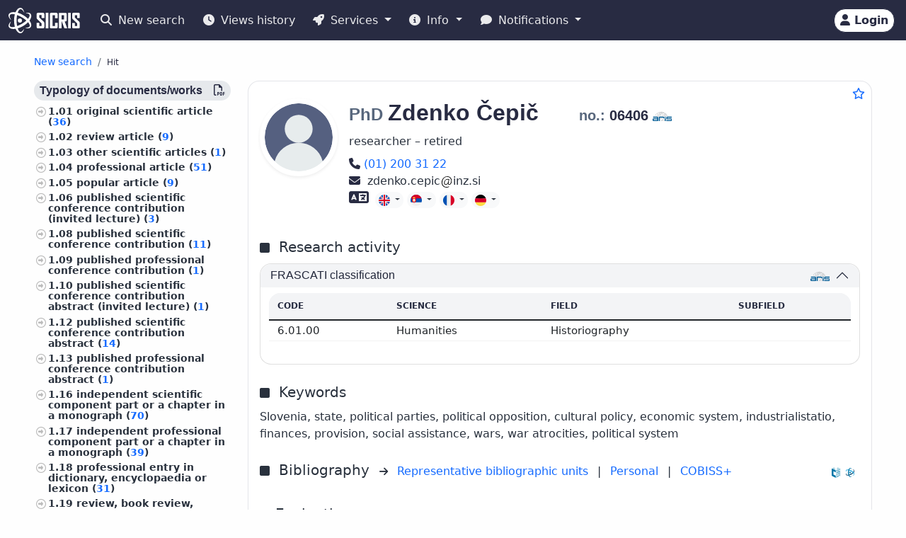

--- FILE ---
content_type: text/html;charset=UTF-8
request_url: https://cris.cobiss.net/ecris/si/en/researcher/5790
body_size: 15893
content:




<!DOCTYPE html>
<html lang="en" class="h-100 scroll-auto">
<head>
  <meta charset="UTF-8"/>
  <meta name="viewport" content="width=device-width, initial-scale=1, shrink-to-fit=no"/>

  <!-- redirect for browsers without JS -->
  
  <noscript>
    <meta http-equiv="refresh" content="0;url=/ecris/si/en/unsupported" />
  </noscript>
  <script nomodule>location='/ecris/si/en/unsupported'</script>

  <!-- theme / build info -->
  <meta name="theme-color" content="#282b42" />
  <meta name="apple-mobile-web-app-status-bar-style" content="#282b42" />
  <meta name="ecris" content="5.4-SNAPSHOT 22.01.2026 13:38" />

  <!-- absolute paths for static assets -->
  <base href="https://cris.cobiss.net/ecris/" />

  <!-- page title -->
  <title>
    
      
      
        CRIS
      
    
  </title>

  

<!-- CSS files -->
<!-- Favicon -->
<link rel="shortcut icon" href="assets/img/favicon/favicon.ico" type="image/x-icon" />
<link rel="apple-touch-icon" href="assets/img/favicon/apple-touch-icon.png" />
<link rel="apple-touch-icon" sizes="57x57" href="assets/img/favicon/apple-touch-icon-57x57.png" />
<link rel="apple-touch-icon" sizes="72x72" href="assets/img/favicon/apple-touch-icon-72x72.png" />
<link rel="apple-touch-icon" sizes="76x76" href="assets/img/favicon/apple-touch-icon-76x76.png" />
<link rel="apple-touch-icon" sizes="114x114" href="assets/img/favicon/apple-touch-icon-114x114.png" />
<link rel="apple-touch-icon" sizes="120x120" href="assets/img/favicon/apple-touch-icon-120x120.png" />
<link rel="apple-touch-icon" sizes="144x144" href="assets/img/favicon/apple-touch-icon-144x144.png" />
<link rel="apple-touch-icon" sizes="152x152" href="assets/img/favicon/apple-touch-icon-152x152.png" />
<link rel="apple-touch-icon" sizes="180x180" href="assets/img/favicon/apple-touch-icon-180x180.png" />

<!-- Fontawesome -->
<link rel="stylesheet" href="assets/vendor/fontawesome-free-6.6.0-web/css/all.min.css" />

<!-- Bootstrap CSS -->
<link href="assets/vendor/bootstrap-5.1.3-dist/css/bootstrap.min.css" rel="stylesheet" />

<!-- Color CSS -->
<link type="text/css" href="assets/css/colorDefinitions.css" rel="stylesheet" />
<link type="text/css" href="assets/css/bootstrapOverrideIzum.css" rel="stylesheet" />
<link type="text/css" href="assets/css/cris.css" rel="stylesheet" />

<!-- Chartist -->
<link type="text/css" href="assets/vendor/chartist/chartist.css" rel="stylesheet" />
<link type="text/css" href="assets/vendor/chartist/legend-plugin.css" rel="stylesheet" />
<link type="text/css" href="assets/css/chartistOverRide.css" rel="stylesheet" />

<!-- Responsive Tables -->
<link type="text/css" href="assets/css/responsiveTables.css" rel="stylesheet" />

<!-- JS Global Variables -->
<script src="assets/js/global-variables.js" type="module"></script>

<!-- Bootstrap JS -->
<script src="assets/vendor/bootstrap-5.1.3-dist/js/bootstrap.bundle.min.js" defer="defer"></script>

<!-- Chartist JS -->
<script src="assets/vendor/chartist/chartist.js" defer="defer"></script>

<!-- HTMX -->
<script src="assets/vendor/htmx/htmx.js"
        integrity="sha384-QFjmbokDn2DjBjq+fM+8LUIVrAgqcNW2s0PjAxHETgRn9l4fvX31ZxDxvwQnyMOX"
        crossorigin="anonymous"></script>
  <script type="module"
          src="/ecris/assets/js/bundle-basic.js?5.3">
  </script>

  <!-- extra <head> markup comes from the page that includes this file -->
  
    
    
    
    
    
    
    
    
    
    
  
</head>

<body class="d-flex flex-column h-100">












<div class="d-none" id="globalVariables">
    <ul class="appData">
        <li class="system">si</li>
        <li class="language">en</li>
        <li class="version">5.3</li>
        <li class="url">si/en</li>
        <li class="publishDate">1.12.2025</li>
        <li class="startAction">details</li>
        <li class="startMode">researcher</li>
        <li class="classificationFormat">frascati</li>
        <li class="tenderUrl">https://cris.cobiss.net/tenders/</li>
        <li class="startQuery"></li>
        <li class="queryMaxLength">5628</li>
        <li class="searchTitle">CRIS</li>

        
            <li class="count">
                <ul>
                    <li data-formated="50,516" class="researcher">50516</li>
                    <li data-formated="22,681" class="project">
                            22681
                    </li>
                    <li data-formated="9,712" class="projects">9712</li>
                    <li data-formated="1,766" class="programs">1766</li>
                    <li data-formated="1,007" class="organization">1007</li>
                    <li data-formated="1,537" class="group">1537</li>
                    <li data-formated="1,558" class="equipment">1558</li>
                </ul>
            </li>

            <ul class="translations">
                <li class="researcher">Researchers</li>
                <li class="project">Projects / Programmes</li>
                <li class="organization">Organisations</li>
                <li class="group">Groups</li>
                <li class="equipment">Equipment</li>
                <li class="publication">Publications</li>
            </ul>

            <span class="urlTokenResponse"></span>
            <span class="serverTime">1769299665</span>
        
    </ul>
</div>

<template id="unexpectedError">
    <div class="alert alert-danger" role="alert">
        <i class="fas fa-exclamation-triangle" aria-hidden="true"></i>
        An unexpected error occurred.
    </div>
</template>

<template id="tokenTimeoutError">
    <div class="alert alert-warning" role="alert">
        <i class="fas fa-clock" aria-hidden="true"></i>
        Your session is no longer valid. If you wish to continue your work in authorised mode, please log in again.
    </div>
</template>




<!-- Should I show the Sign-in buttons? -->


<header>
    <c-topmeni-init>
        <nav class="navbar navbar-expand-lg navbar-dark navbar-theme-primary fixed-top py-1 py-sm-2"
             aria-label="cris menu">

            <div class="container-fluid">

                <!-- ââââââââââââââââââââââ LOGO ââââââââââââââââââââââ -->
                <a class="navbar-brand" href="si/en" aria-label="cris - Home">
                    <img src="assets/img/brand/si/cris-logo-inverse.svg"
                         style="height:36px" alt="cris logo">
                </a>

                <!-- environment label (only for SI deployments) -->
                
                    <span id="navbar-system"></span>
                
                

                <!-- ââââââââââââââââââââââ MAIN NAVBAR ââââââââââââââââââââââ -->
                <div class="collapse navbar-collapse" id="cris-menu">

                    <ul class="navbar-nav me-auto mb-2 mb-sm-0">

                        <!-- New search -->
                        <li class="nav-item">
                            <c-new-search-link>
                                <a class="nav-link" id="new-search" href="si/en">
                                    <i class="fas fa-search me-1" aria-hidden="true"></i>
                                    New search
                                </a>
                            </c-new-search-link>
                        </li>

                        <!-- History (opens an off-canvas) -->
                        <li class="nav-item">
                            <a class="nav-link" id="history">
                                <i class="fas fa-clock me-1" aria-hidden="true"></i>
                                <c-responsive-class>
                                    Views history
                                </c-responsive-class>
                            </a>
                        </li>

                        <!-- â¼ SERVICES ------------------------------------------------- -->
                        <li class="nav-item dropdown">
                            <a class="nav-link dropdown-toggle" href="#"
                               id="sicris-menu-services-dropdown"
                               data-bs-toggle="dropdown" aria-expanded="false">
                                <i class="fas fa-rocket me-1" aria-hidden="true"></i>
                                Services
                            </a>

                            <ul class="dropdown-menu" aria-labelledby="sicris-menu-services-dropdown">

                                <!-- habilitation service (only in Slovene) -->
                                

                                <!-- researcher & organisation registrations -->
                                
                                

                                <!-- virtual-group evaluation & TOP lists (Slovene only) -->
                                

                                <!-- Publications search (always visible) -->
                                <li>
                                    <a class="dropdown-item" href="si/en/biblio">
                                        Publications
                                    </a>
                                </li>

                                <!-- ARIS TopWorks & doc-lists (Slovene only) -->
                                
                            </ul>
                        </li>

                        <!-- â¼ INFO ----------------------------------------------------- -->
                        <li class="nav-item dropdown">
                            <a class="nav-link dropdown-toggle" href="#"
                               id="sicris-menu-info-dropdown" data-bs-toggle="dropdown"
                               aria-expanded="false">
                                <i class="fas fa-info-circle me-1" aria-hidden="true"></i>
                                Info
                            </a>

                            <ul class="dropdown-menu" aria-labelledby="sicris-menu-info-dropdown">
                                <li>
                                    <a class="dropdown-item" href="si/en/intro">
                                        Introduction
                                    </a>
                                </li>

                                

                                
                                    <li>
                                        <a class="dropdown-item"
                                           href="http://www.arrs.si/sl/gradivo/sifranti/"
                                           target="_blank" rel="noopener">
                                                Code lists
                                        </a>
                                    </li>
                                
                            </ul>
                        </li>

                        <!-- â¼ NOTIFICATIONS ------------------------------------------- -->
                        <li class="nav-item dropdown">
                            <a class="nav-link dropdown-toggle" href="#"
                               id="sicris-menu-news-dropdown"
                               data-bs-toggle="dropdown" aria-expanded="false">
                                <i class="fas fa-comment me-1" aria-hidden="true"></i>
                                Notifications
                            </a>

                            <ul class="dropdown-menu" aria-labelledby="sicris-menu-news-dropdown">
                                <li>
                                    <a class="dropdown-item" href="si/en/news">
                                        News and Announcements
                                    </a>
                                </li>

                                <!-- FAQ (selected languages only) -->
                                

                                <!-- REST docs (all non-EN) -->
                                

                                <!-- evaluation-chat custom element -->
                                <li><evaluation-chat-news></evaluation-chat-news></li>
                            </ul>
                        </li>
                    </ul>
                </div><!-- /.navbar-collapse -->


                <!-- âââââââââââââââââââ SIGN-IN / AVATAR BLOCK âââââââââââââââââââ -->
                <div class="
                            sign-in-buttons d-flex flex-fill flex-lg-grow-0
                            justify-content-end me-1 order-lg-last">

                    <!-- â¼ avatar dropdown (hidden until user data arrives via JS) -->
                    <div id="signed-in-btn" class="dropdown d-none">
                        <a href="#"
                           class="text-decoration-none dropdown-toggle btn btn-secondary text-dark
                                  animate-up-2 ms-3 p-0 pe-2"
                           id="dropdownUser2" data-bs-toggle="dropdown"
                           title="user avatar" aria-expanded="false">
                            <img src="assets/img/user.svg" alt="user avatar"
                                 width="32" height="32"
                                 class="rounded-circle avatar-js">
                            <span class="d-none d-sm-inline-block d-lg-none d-xl-inline-block ms-1"></span>
                        </a>

                        <ul class="dropdown-menu right text-small shadow"
                            aria-labelledby="dropdownUser2">

                            <!-- profile visit / edit -->
                            <li>
                                <c-details-link>
                                    <a class="dropdown-item visit-js" href="javascript:void(0)">
                                        <i class="fas fa-user me-1" aria-hidden="true"></i>
                                        Take a look at my profile
                                    </a>
                                </c-details-link>
                            </li>
                            <li>
                                <a class="dropdown-item edit-js" href="javascript:void(0)">
                                    <i class="fas fa-pencil-alt me-1" aria-hidden="true"></i>
                                    Edit my profile
                                </a>
                            </li>

                            <!-- organisation profile visit / edit -->
                            <li>
                                <c-details-link>
                                    <a class="dropdown-item visit-org-js" href="javascript:void(0)">
                                        <i class="fas fa-landmark me-1" aria-hidden="true"></i>
                                        View organisation
                                    </a>
                                </c-details-link>
                            </li>
                            <li>
                                <a class="dropdown-item edit-org-js" href="javascript:void(0)">
                                    <i class="fas fa-pencil-alt me-1" aria-hidden="true"></i>
                                    Edit organisation
                                </a>
                            </li>

                            <!-- change password -->
                            <li>
                                <a class="dropdown-item pwd-change-js" href="javascript:void(0)">
                                    <i class="fas fa-lock me-1" aria-hidden="true"></i>
                                    Change password
                                </a>
                            </li>

                            <!-- Library-request service (if enabled) -->
                            

                            <!-- add-new entity buttons (initially hidden; shown by JS) -->
                            <li><a class="dropdown-item d-none rsr-add-js"
                                   data-text="Are you sure you want to create a new researcher?"
                                   href="javascript:void(0)">
                                <i class="fas fa-plus" aria-hidden="true"></i>
                                <i class="fas fa-atom me-1" aria-hidden="true"></i>
                                Add new researcher
                            </a></li>

                            <li><a class="dropdown-item d-none prj-add-js"
                                   data-text="Are you sure you want to create a new project?"
                                   href="javascript:void(0)">
                                <i class="fas fa-plus" aria-hidden="true"></i>
                                <i class="fas fa-lightbulb me-1" aria-hidden="true"></i>
                                Add new project
                            </a></li>

                            <li><a class="dropdown-item d-none org-add-js"
                                   data-text="Are you sure you want to create a new organisation?"
                                   href="javascript:void(0)">
                                <i class="fas fa-plus" aria-hidden="true"></i>
                                <i class="fas fa-landmark me-1" aria-hidden="true"></i>
                                Add new organisation
                            </a></li>

                            <li><a class="dropdown-item d-none grp-add-js"
                                   data-text="Are you sure you want to create a new group?"
                                   href="javascript:void(0)">
                                <i class="fas fa-plus" aria-hidden="true"></i>
                                <i class="fas fa-users me-1" aria-hidden="true"></i>
                                Add new group
                            </a></li>

                            <!-- logout -->
                            <li>
                                <a class="dropdown-item logout-js" href="javascript:void(0)">
                                    <i class="fas fa-sign-out-alt me-1" aria-hidden="true"></i>
                                    Logout
                                </a>
                            </li>
                        </ul>
                    </div><!-- /#signed-in-btn -->

                    <!-- Sign-in button (shown before login) -->
                    <a class="btn btn-secondary text-dark animate-up-2 ms-3 py-1 px-2 d-none"
                       id="sign-in-btn" href="javascript:void(0)">
                        <i class="fas fa-user" aria-hidden="true"></i>
                        <span class="d-none d-sm-inline-block">
                            Login
                        </span>
                    </a>
                </div><!-- /.sign-in-buttons -->


                <!-- mobile hamburger toggle -->
                <button class="navbar-toggler ms-1" type="button"
                        data-bs-toggle="collapse" data-bs-target="#cris-menu"
                        aria-controls="cris-menu" aria-expanded="false"
                        aria-label="Toggle navigation">
                    <span class="navbar-toggler-icon"></span>
                </button>

            </div><!-- /.container-fluid -->
        </nav>
    </c-topmeni-init>
</header>








    
       <c-toggle-view>
           <div id="search-div" class="container-fluid my-md-4 px-lg-4 px-xl-5 d-none">
               
               
           </div>

           <div id="details-div" class="container-fluid md-4 px-lg-4 px-xl-5 ">
               <c-details-init>
    <br/>
    <div class="pt-5 pb-1 row">
        <div class="col">
            <ul class="breadcrumb fw-bold my-1">

                <!-- ânew searchâ -->
                <li class="breadcrumb-item text-muted small">
                    <a id="backto-new-search" href="javascript:void(null)"
                       class="text-hover-primary">
                        New search
                    </a>
                </li>

                <!-- âresultsâ (initially hidden) -->
                <li class="breadcrumb-item text-muted small d-none">
                    <c-back-to-results-init>
                        <a id="backto-results" href="javascript:void(null)"
                           class="text-hover-primary">
                            Results
                            <small>
                                (<i id="results-type-icon" class="fas fa-atom"
                                    aria-hidden="true"></i>
                                <span id="backto-results-type"></span>)
                            </small>
                        </a>
                    </c-back-to-results-init>
                </li>

                <!-- âdetail resultsâ -->
                <li class="breadcrumb-item text-dark small">
                    <small>Hit</small>
                    <span id="data-from-results" class="d-none">
          <span id="curr-result-num" class="small"></span>
          from
          <span id="all-results-num" class="small"></span>
        </span>
                </li>

                <!-- next / prev buttons -->
                <li class="text-muted small ms-2 d-none next-prev-js">
                    <button class="nextPrevButtons ps-1 pe-2" id="details-prev"
                            aria-label="previous">
                        <i class="fas fa-caret-left fs-4"></i>
                    </button>
                    <button class="nextPrevButtons ps-1 pe-2" id="details-next"
                            aria-label="next">
                        <i class="fas fa-caret-right fs-4"></i>
                    </button>
                    <div id="details-slides-loader"
                         class="spinner-border text-secondary" role="status">
          <span class="visually-hidden">
              Loading...
          </span>
                    </div>
                </li>
            </ul>
        </div>
    </div>

    <!-- ===== LOADERS + DETAILS HOLDER ===== -->
    <div id="details-holder-loader" class="spinner-border text-secondary d-none" role="status">
        <span class="visually-hidden">
          Loading...
        </span>
    </div>

    <div id="details-holder" class="pt-2">
        
            
                
                
                
                
                
                    


<c-details-researcher-init id="5790">
    <div class="row">

        <!-- left sidebar -->
        <div class="col-12 col-lg-3 col-md-4">
            <c-sidebar-position-init shrink-on="1">

                <template class="title-js">
                    <i class="fas fa-book me-2" aria-hidden="true"></i>
                    Researcher publications
                </template>

                <div class="side-bar-position collapse sticky-md-top">
                    <aside>
                         <div class="aside-async-js"></div>
                    </aside>
                </div>

            </c-sidebar-position-init>
        </div>

        <!-- main content -->
        <div class="col-12 col-lg-9 col-md-8 asMain">
           











<div class="card mb-5 w-100">
    <div style="position:absolute;top:0.5rem;right:0.5rem">
        <button class="btn btn-icon-only star star-js" aria-label="Add to favourites">
            <i class="far fa-star" style="color:var(--link-color,#156BFF)" title="Add to favourites"></i>
        </button>
    </div>

    <div class="card-body pt-4 pb-0">
        <!-- =================== BASIC INFO =================== -->
        <div class="d-flex flex-wrap mb-3">
            <div class="me-3">
                <img class="img-avatar position-relative rounded-circle shadow-sm d-inline-block flex-shrink-0"
                     src="https://cris.cobiss.net/ecris/si/en/common/avatar/5790"
                     alt="PhD Zdenko Čepič" width="110" />
            </div>

            <!-- begin::Podatki raziskovalca-->
            <div class="d-flex flex-column flex-grow-1">
                <h1 class="fs-2 me-1">
                    
                        
                        
                        
                            <span class="text-muted fs-4 title-js">
                                PhD
                            </span>
                            <span class="name-js">
                                Zdenko
                            </span>
                            <span class="last-name-js">
                                Čepič
                            </span>
                        
                    

                    <span class="text-muted fs-4 title-js">
                        
                    </span>

                    <br class="d-sm-none" />

                    <span class="fw-bold fs-5 ms-sm-5" style="white-space:nowrap;">

                    <span class="text-muted">
                        no.:
                    </span>

                    <span class="mst-id-js">
                        06406
                    </span>

                    <img src="assets/img/source-ARIS.svg"
                         alt="source: ARIS"
                         title="source: ARIS"
                         class="data-source-13 me-2" />
                  </span>
                </h1>

                <!-- status & ORCID -->
                <div class="fs-6 mb-2 pe-2">
                    <div>researcher – retired</div>
                    
                </div>

                <!-- begin::Kontaktni podatki-->
                <div>
                    
                        <a style="white-space:nowrap;" href="tel:(01) 200 31 22" rel="noopener">
                            <i class="fas fa-phone fs-6 text-dark" title="Phone number" aria-hidden="true"></i>
                            <span class="visually-hidden">
                                Phone number
                            </span>

                            (01) 200 31 22
                        </a>
                        <br/>
                    

                    

                    
                        <span aria-label="zdenko.cepic@inz.si">
                            <i class="fas fa-envelope fs-6 text-dark" title="E-mail" aria-hidden="true"></i>&nbsp;
                            zdenko.cepic<img src="assets/img/email-sign-text.svg" style="height:1em;width:auto;padding-left:0.1em;padding-right:0.1em" alt="at sign" />inz.si
                        </span>
                        <br/>
                    

                    
                </div>
                <!-- end::Kontaktni podatki-->

                <!-- begin::Znanje tujih jezikov-->
                <div>
                    <!-- ============= LANG SKILLS ============= -->
                    
                        <div class="align-middle">
                            <i class="fas fa-language me-1 text-dark"
                               title="Foreign language skills"
                               style="font-size:1.4rem" aria-hidden="true"></i>
                            <span class="visually-hidden">Foreign language skills</span>

                            
                                <div class="btn-group">
                                    <button type="button" class="btn btn-light btn-xs dropdown-toggle" data-bs-toggle="dropdown" aria-expanded="true">
                                        <img src="assets/img/flags/language/ENG.svg" style="height:16px;width:auto" alt="ENG"/>
                                    </button>
                                    <ul class="dropdown-menu" style="width:230px">
                                        <li class="border-bottom pb-2">
                                            <span class="fs--1 ps-3"><strong>English</strong></span>
                                        </li>
                                        <li class="text-left fs--2"><strong style="margin-left:1rem">
                                                Reading:</strong> Fluent</li>
                                        <li class="text-left fs--2"><strong style="margin-left:1rem">
                                                Writing:</strong> Fluent</li>
                                        <li class="text-left fs--2"><strong style="margin-left:1rem">
                                                Speaking:</strong> Fluent</li>
                                    </ul>
                                </div>
                            
                                <div class="btn-group">
                                    <button type="button" class="btn btn-light btn-xs dropdown-toggle" data-bs-toggle="dropdown" aria-expanded="true">
                                        <img src="assets/img/flags/language/SCR.svg" style="height:16px;width:auto" alt="SCR"/>
                                    </button>
                                    <ul class="dropdown-menu" style="width:230px">
                                        <li class="border-bottom pb-2">
                                            <span class="fs--1 ps-3"><strong>Serbo-Croatian (Roman)</strong></span>
                                        </li>
                                        <li class="text-left fs--2"><strong style="margin-left:1rem">
                                                Reading:</strong> Functional</li>
                                        <li class="text-left fs--2"><strong style="margin-left:1rem">
                                                Writing:</strong> -</li>
                                        <li class="text-left fs--2"><strong style="margin-left:1rem">
                                                Speaking:</strong> Functional</li>
                                    </ul>
                                </div>
                            
                                <div class="btn-group">
                                    <button type="button" class="btn btn-light btn-xs dropdown-toggle" data-bs-toggle="dropdown" aria-expanded="true">
                                        <img src="assets/img/flags/language/FRE.svg" style="height:16px;width:auto" alt="FRE"/>
                                    </button>
                                    <ul class="dropdown-menu" style="width:230px">
                                        <li class="border-bottom pb-2">
                                            <span class="fs--1 ps-3"><strong>French</strong></span>
                                        </li>
                                        <li class="text-left fs--2"><strong style="margin-left:1rem">
                                                Reading:</strong> Basic</li>
                                        <li class="text-left fs--2"><strong style="margin-left:1rem">
                                                Writing:</strong> -</li>
                                        <li class="text-left fs--2"><strong style="margin-left:1rem">
                                                Speaking:</strong> -</li>
                                    </ul>
                                </div>
                            
                                <div class="btn-group">
                                    <button type="button" class="btn btn-light btn-xs dropdown-toggle" data-bs-toggle="dropdown" aria-expanded="true">
                                        <img src="assets/img/flags/language/GER.svg" style="height:16px;width:auto" alt="GER"/>
                                    </button>
                                    <ul class="dropdown-menu" style="width:230px">
                                        <li class="border-bottom pb-2">
                                            <span class="fs--1 ps-3"><strong>German</strong></span>
                                        </li>
                                        <li class="text-left fs--2"><strong style="margin-left:1rem">
                                                Reading:</strong> Basic</li>
                                        <li class="text-left fs--2"><strong style="margin-left:1rem">
                                                Writing:</strong> -</li>
                                        <li class="text-left fs--2"><strong style="margin-left:1rem">
                                                Speaking:</strong> -</li>
                                    </ul>
                                </div>
                            
                        </div>
                    
                </div>
            </div>

            <!-- EDIT BUTTON -->
            <div class="align-self-start mt-1">
                <a class="btn btn-primary btn-sm d-none edit-profile-js"
                   href="https://cris.cobiss.net/ecris/si/en/update/researcher/5790">
                    <i class="fas fa-pencil-alt me-1" aria-hidden="true"></i>
                    Edit
                </a>
            </div>
        </div>

        <!-- ========== CLASSIFICATIONS ========== -->
        
            
            
                
                    




<!-- Section title -->

    <div class="d-flex pt-4 pb-2">
        <div class="flex-grow-1">
            <i class="fas fa-square me-2" aria-hidden="true"></i>
            <span class="fs-5 me-2">
                    Research activity
            </span>
        </div>
    </div>


<div class="row">
    <div class="col-12">
        <div class="accordion" id="accordionClassification">

            <!-- ARRS / Frascati -->
            
                <div class="accordion-item">
                    <h3 class="accordion-header" id="headingClassificationSra">
                        <button class="accordion-button"
                                type="button"
                                data-bs-toggle="collapse"
                                data-bs-target="#collapseClassificationSra"
                                aria-expanded="true"
                                aria-controls="collapseClassificationSra">

                            <div class="flex-grow-1" id="rsr-sra">
                                    FRASCATI classification
                            </div>

                            <div class="align-self-end">
                                <img src="assets/img/source-ARIS.svg"
                                     alt="source: ARIS"
                                     title="source: ARIS"
                                     class="data-source-13 me-2" />
                            </div>
                        </button>
                    </h3>

                    <div id="collapseClassificationSra"
                         class="accordion-collapse collapse show"
                         aria-labelledby="headingClassificationSra"
                         data-bs-parent="#accordionClassification">

                        <div class="accordion-body fs-7">
                            <div class="pb-2 mb-0 rounded-top">
                                <table class="table card-table-620 w-100 lh-110 fs--1">
                                    <thead class="thead-light">
                                    <tr>
                                        <th scope="col">Code</th>
                                        <th scope="col">Science</th>
                                        <th scope="col">Field</th>
                                        <th scope="col">Subfield</th>
                                    </tr>
                                    </thead>
                                    <tbody>
                                    
                                        <tr>
                                            <td data-label="Code">
                                                    6.01.00&nbsp;
                                            </td>
                                            <td data-label="Science">
                                                    Humanities&nbsp;
                                            </td>
                                            <td data-label="Field">
                                                    Historiography&nbsp;
                                            </td>
                                            <td data-label="Subfield">
                                                    &nbsp;
                                            </td>
                                        </tr>
                                    
                                    </tbody>
                                </table>
                            </div>
                        </div>
                    </div>
                </div>
            
            <!-- /ARRS / Frascati -->

            <!-- CERIF -->
            
            <!-- /CERIF -->

        </div><!-- /.accordion -->
    </div>
</div>

                
            
        

        



    <div class="d-flex pt-4 pb-2">
        <div class="flex-grow-1">
            <i class="fas fa-square me-2" aria-hidden="true"></i>
            <span class="fs-5 me-2">
                    Keywords
            </span>
        </div>
    </div>

    <div class="pb-2">
            Slovenia, state, political parties, political opposition, cultural policy, economic system, industrialistatio, finances, provision, social assistance, wars, war atrocities, political system
    </div>


        



<div class="d-flex pt-3 pb-2 align-middle">

    <div class="flex-grow-1">
        <i class="fas fa-square me-2" aria-hidden="true"></i>
        <span class="fs-5 me-2">
            Bibliography
        </span>
        <i class="fs--2 fas fa-arrow-right me-2" aria-hidden="true"></i>

        <!-- representative bibliography link (if exists) -->
        
            
                <a  class="me-2"
                    href="https://bib.cobiss.net/biblioweb/direct/si/eng/reprsr/06406"
                    target="_blank" rel="noopener">
                        Representative bibliographic units
                </a>
            
            
        

        <span class="me-2">|</span>

        <!-- personal bibliography -->
        <a  class="me-2"
            href="https://bib.cobiss.net/biblioweb/biblio/si/eng/cris/06406"
            target="_blank" rel="noopener">
            Personal
        </a>

        <span class="me-2">|</span>

        <!-- COBISS+ search -->
        <a  href="https://plus-legacy.cobiss.net/cobiss/si/en/bib/search?db=cobib&amp;c=as=06406"
            target="_blank" rel="noopener">
            COBISS+
        </a>
    </div>

    <!-- data-source icons -->
    <div class="align-self-end">
        <img src="assets/img/source-COBISS.svg"
             class="data-source-15 me-2"
             alt="source: COBISS"
             title="source: COBISS">
    </div>

    
        <div class="align-self-end">
            <img src="assets/img/source-SICRIS.svg"
                 class="data-source-13 me-2"
                 alt="source: SICRIS"
                 title="source: SICRIS">
        </div>
    

</div>


        
            








<div class="d-flex pt-4 pb-2">
    <div class="flex-grow-1">
        <i class="fas fa-square me-2" aria-hidden="true"></i><span
            class="fs-5">Evaluation</span>
        (<a
            href="https://www.arrs.si/sl/akti/24/metod-vrednotenje-dela-okt24.asp"
            target="_blank" rel="noopener">metodology</a>)

        <div class="col-xs-12 pb-2">
            <a
                href="https://bib.cobiss.net/biblioweb/eval/si/eng/evalrsr/06406"
                target="_blank" rel="noopener">Evaluation of bibliographic research performance indicators according to ARIS methodology</a>
        </div>

    </div>
    <div class="align-self-end">
        <img src="assets/img/source-COBISS.svg" alt="source: COBISS"
            title="source: COBISS" class="data-source-15 me-2" />
    </div>
    <div class="align-self-end">
        <img src="assets/img/source-ARIS.svg" alt="source: ARIS"
            title="source: ARIS" class="data-source-13 me-2" />
    </div>
</div>


    <div class="d-flex flex-wrap align-items-center fs-7 mb-2">
        <div
            class="border-dark border-dashed border-1 rounded fmw-65 py-1 px-2 mb-2 me-2 text-center text-center">
            <div class="fw-bold">Points</div>
            <div>537.34</div>
        </div>
        <div
            class="border-dark border-dashed border-1 rounded fmw-65 mb-2 py-1 px-2 me-2 text-center">
            <div class="fw-bold">A''</div>
            <div>117.1</div>
        </div>
        <div
            class="border-dark border-dashed border-1 rounded fmw-65 mb-2 py-1 px-2 me-2 text-center">
            <div class="fw-bold">A'</div>
            <div>354.84</div>
        </div>
        <div
            class="border-dark border-dashed border-1 rounded fmw-65 mb-2 py-1 px-2 me-2 text-center">
            <div class="fw-bold">A1/2</div>
            <div>394.84</div>
        </div>
        <div
            class="border-dark border-dashed border-1 rounded fmw-65 mb-2 py-1 px-2 me-2 text-center">
            <div class="fw-bold">CI10</div>
            <div>1</div>
        </div>
        <div
            class="border-dark border-dashed border-1 rounded fmw-65 mb-2 py-1 px-2 me-2 text-center">
            <div class="fw-bold">CImax</div>
            <div>1</div>
        </div>
        <div
            class="border-dark border-dashed border-1 rounded fmw-65 mb-2 py-1 px-2 me-2 text-center">
            <div class="fw-bold">h10</div>
            <div>1</div>
        </div>
        <div
            class="border-dark border-dashed border-1 rounded fmw-65 mb-2 py-1 px-2 me-2 text-center">
            <div class="fw-bold">A1</div>
            <div>2.01</div>
        </div>
        <div
            class="border-dark border-dashed border-1 rounded fmw-65 mb-2 py-1 px-2 text-center">
            <div class="fw-bold">A3</div>
            <div>0</div>
        </div>

        <div class="row mb-2">
            <div class="fs--4">Data for the last 5 years (citations for the last 10 years) on
                January 24, 2026;
                Data for score A3 calculation refer to period
                2020-2024
                
                </div>
        </div>
    </div>



    <div class="row fs--2 mb-2">
        <div class="col-xs-12">

            Data for ARIS tenders (
                
                    <a href="https://cris.cobiss.net/tenders/rsr/20240521/bib214_06406.html"
                       target="_blank"
                       rel="noopener">
                        21.05.2024 – Target research programmes,
                    </a>
                

                

                <c-archive-link> 
                


<div class="modal fade" tabindex="-1" aria-hidden="true">
    <div class="modal-dialog modal-dialog-scrollable">
        <div class="modal-content">
            <div class="modal-header">
                <h5 class="modal-title">Data archives for ARIS calls for proposals</h5>
                <button type="button" class="btn-close" data-bs-dismiss="modal"
                    aria-label="Close"></button>
            </div>
            <div class="modal-body"></div>
        </div>
    </div>
</div>
 
                <a href="si/en/common/gui/archive/rsr/06406"
                    target="_blank"
                    rel="noopener">
                    archive
                </a>
                </c-archive-link>
            )
            <br />
        </div>
    </div>


            




            


<!-- ===== Citations header ===== -->
<div class="d-flex pt-4 pb-2">
    <div class="flex-grow-1">
        <i class="fas fa-square me-2" aria-hidden="true"></i>
        <span class="fs-5 me-2" id="rsr-cit">
            Citations
        </span>
        <i class="fs--2 fas fa-arrow-right me-2" aria-hidden="true"></i>
        <a href="https://bib.cobiss.net/biblioweb/cit/si/eng/citrsr/06406"
           target="_blank" rel="noopener">
            Citations for bibliographic records in COBIB.SI that are linked to records in citation databases
        </a>
    </div>

    <div class="align-self-end">
        <img src="assets/img/source-Clarivate.svg"
             class="data-source-15 me-2"
             alt="source: WoS"
             title="source: WoS">
        <img src="assets/img/source-Scopus.svg"
             class="data-source-15 me-2"
             alt="source: Scopus"
             title="source: Scopus">
        <img src="assets/img/source-COBISS.svg"
             class="data-source-15 me-2"
             alt="source: COBISS"
             title="source: COBISS">
    </div>
</div>

<!-- ===== Citations table ===== -->


    <div class="pb-2 mb-0 rounded-top">
        <table class="table card-table-620 w-100 lh-110 fs--1 text-center"
               aria-labelledby="rsr-cit">
            <thead class="thead-light">
            <tr>
                <th scope="col">Database</th>
                <th scope="col">Linked records</th>
                <th scope="col">Citations</th>
                <th scope="col">Pure citations</th>
                <th scope="col">Average pure citations</th>
            </tr>
            </thead>
            <tbody>
            <!-- WoS -->
            <tr>
                <td class="fw-bold"
                    data-label="Database">WoS</td>
                <td data-label="Linked records">
                        1&nbsp;
                </td>
                <td data-label="Citations">
                        0&nbsp;
                </td>
                <td data-label="Pure citations">
                        0&nbsp;
                </td>
                <td data-label="Average pure citations">
                        0&nbsp;
                </td>
            </tr>

            <!-- Scopus -->
            <tr>
                <td class="fw-bold"
                    data-label="Database">Scopus</td>
                <td data-label="Linked records">
                        5&nbsp;
                </td>
                <td data-label="Citations">
                        1&nbsp;
                </td>
                <td data-label="Pure citations">
                        1&nbsp;
                </td>
                <td data-label="Average pure citations">
                        0.2&nbsp;
                </td>
            </tr>
            </tbody>
        </table>
    </div>

    <!-- async container for extra graphs / charts -->
    <div class="citations-async-js"></div>


        

        





        

        
            



<!-- show block only if education list exists and user may view it -->


    <!-- title row -->
    <div class="d-flex pt-4 pb-2">
        <div class="flex-grow-1">
            <i class="fas fa-square me-2" aria-hidden="true"></i>
            <span class="fs-5 me-2" id="rsr-educ">
                    Education
            </span>
        </div>
        <div class="align-self-end">
            <img src="assets/img/source-ARIS.svg"
                 class="data-source-13 me-2"
                 alt="source: ARIS"
                 title="source: ARIS">
        </div>
    </div>

    <!-- table -->
    <div class="pb-2 mb-0 rounded-top">
        <table class="table card-table-855 w-100 lh-110 fs--1"
               aria-labelledby="rsr-educ">
            <thead class="thead-light">
            <tr>
                <th scope="col">Level of education</th>
                <th scope="col">Professional title</th>
                <th scope="col">Study subject</th>
                <th scope="col">Faculty</th>
                <th scope="col">Year</th>
            </tr>
            </thead>

            <tbody>
            
                <tr>
                    <!-- level -->
                    <td data-label="Level of education">
                            &nbsp;
                    </td>

                    <!-- degree -->
                    <td data-label="Professional title">
                            Diplome of University in Ljubljana&nbsp;
                    </td>

                    <!-- field -->
                    <td data-label="Study subject">
                            &nbsp;
                    </td>

                    <!-- institution -->
                    <td data-label="Faculty">
                        
                            <img src="assets/img/flags/country/SI.svg"
                                 style="height:16px;width:auto"
                                 alt="SI"
                                 title="Slovenia">
                        
                        
                    </td>

                    <!-- year -->
                    <td data-label="Year">
                            1977&nbsp;
                    </td>
                </tr>
            
                <tr>
                    <!-- level -->
                    <td data-label="Level of education">
                            Master's degree&nbsp;
                    </td>

                    <!-- degree -->
                    <td data-label="Professional title">
                            &nbsp;
                    </td>

                    <!-- field -->
                    <td data-label="Study subject">
                            History&nbsp;
                    </td>

                    <!-- institution -->
                    <td data-label="Faculty">
                        
                            <img src="assets/img/flags/country/SI.svg"
                                 style="height:16px;width:auto"
                                 alt="SI"
                                 title="Slovenia">
                        
                        
                    </td>

                    <!-- year -->
                    <td data-label="Year">
                            1984&nbsp;
                    </td>
                </tr>
            
                <tr>
                    <!-- level -->
                    <td data-label="Level of education">
                            Doctoral degree&nbsp;
                    </td>

                    <!-- degree -->
                    <td data-label="Professional title">
                            Ph. D. &nbsp;
                    </td>

                    <!-- field -->
                    <td data-label="Study subject">
                            History&nbsp;
                    </td>

                    <!-- institution -->
                    <td data-label="Faculty">
                        
                            <img src="assets/img/flags/country/SI.svg"
                                 style="height:16px;width:auto"
                                 alt="SI"
                                 title="Slovenia">
                        
                        University of Ljubljana,&nbsp;Faculty of Arts
                    </td>

                    <!-- year -->
                    <td data-label="Year">
                            1993&nbsp;
                    </td>
                </tr>
            
            </tbody>
        </table>
    </div>


        

        

<div class="d-flex pt-4 pb-2">
    <div class="flex-grow-1">

        <i class="fas fa-square me-2" aria-hidden="true"></i>

        <span class="fs-5 me-2">
      Doctoral dissertations and other final papers

            <!-- toggle button -->
      <a class="dissertations-btn-js fs--2" href="javascript:void(0)">
        Show
        <i class="fas fa-table" aria-hidden="true"></i>
      </a>
    </span>

        <!-- hidden async container -->
        <div class="d-none dissertations-content-js">
            <div class="spinner-border text-secondary m-3" role="status"></div>
            Obtaining results now
        </div>

    </div>

    <!-- data-source icon -->
    <div class="align-self-end">
        <img src="assets/img/source-COBISS.svg"
             class="data-source-15 me-2"
             alt="source: COBISS"
             title="source: COBISS">
    </div>
</div>


        

        

        


<!-- ============  ARRS / Projects â title bar  ============ -->

    <div class="d-flex pt-4 pb-2">
        <div class="flex-grow-1">
            <i class="fas fa-square me-2" aria-hidden="true"></i>

            
                
          <span class="fs-5 me-2" id="rsr-prj">
            Research projects
            <a class="fs--4" data-bs-toggle="modal" data-bs-target="#legenProjectModal">
              Legend
              <i class="fa fa-info-circle" aria-hidden="true"></i>
            </a>
          </span>
                
                
            
        </div>

        <div class="align-self-end">
            <img class="data-source-13 me-2"
                 src="assets/img/source-ARIS.svg"
                 alt="source: ARIS"
                 title="source: ARIS">
        </div>
    </div>


<!-- ============  Projects table  ============ -->

    <div class="pb-2 mb-0 rounded-top">
        <table class="table card-table-1024 w-100 lh-110 fs--1"
               aria-labelledby="rsr-prj">
            <thead class="thead-light">
            <tr>
                <th scope="col" class="text-center">
                        no.
                </th>
                <th scope="col">
                        Code
                </th>
                <th scope="col">
                        Title
                </th>
                <th scope="col">
                        Period
                </th>
                <th scope="col">
                        Head
                </th>
                <th scope="col" class="text-end">
            <span class="visually-hidden">
                    No. of publications
            </span>
                    <i class="fas fa-book fs-6"
                       aria-hidden="true"
                       title="No. of publications"></i>
                </th>
            </tr>
            </thead>

            <tbody>
                
                    <tr>
                        <!-- index -->
                        <td class="text-center"
                            data-label="#">
                                1.
                        </td>

                        <!-- code -->
                        <td data-label="Code">
                                J6-6830&nbsp;
                        </td>

                        <!-- title + link -->
                        <td data-label="Title">
                            <c-details-link>
                            <a href="https://cris.cobiss.net/ecris/si/en/project/9312">
                                    Phenomenon of Border Rivers

                            </a>
                            </c-details-link>&nbsp;
                        </td>

                        <!-- period -->
                        <td data-label="Period">
                                7/1/2014
                            -
                                6/30/2017&nbsp;
                        </td>

                        <!-- head researcher -->
                        <td data-label="Head">
                            <c-details-link>
                            <a href="https://cris.cobiss.net/ecris/si/en/researcher/14342">
                                    PhD Marko Zajc
                            </a>
                            </c-details-link>&nbsp;
                        </td>

                        <!-- bibliography count -->
                        <td class="text-end"
                            data-label="No. of publications">
                                6,223&nbsp;
                        </td>
                    </tr>
                
                    <tr>
                        <!-- index -->
                        <td class="text-center"
                            data-label="#">
                                2.
                        </td>

                        <!-- code -->
                        <td data-label="Code">
                                J6-4132&nbsp;
                        </td>

                        <!-- title + link -->
                        <td data-label="Title">
                            <c-details-link>
                            <a href="https://cris.cobiss.net/ecris/si/en/project/7019">
                                    History of Administrative Borders and Boundaries: Slovenian-Croatian Border 1800 - 1991
                            </a>
                            </c-details-link>&nbsp;
                        </td>

                        <!-- period -->
                        <td data-label="Period">
                                7/1/2011
                            -
                                6/30/2014&nbsp;
                        </td>

                        <!-- head researcher -->
                        <td data-label="Head">
                            <c-details-link>
                            <a href="https://cris.cobiss.net/ecris/si/en/researcher/14342">
                                    PhD Marko Zajc
                            </a>
                            </c-details-link>&nbsp;
                        </td>

                        <!-- bibliography count -->
                        <td class="text-end"
                            data-label="No. of publications">
                                4,328&nbsp;
                        </td>
                    </tr>
                
                    <tr>
                        <!-- index -->
                        <td class="text-center"
                            data-label="#">
                                3.
                        </td>

                        <!-- code -->
                        <td data-label="Code">
                                J6-3634&nbsp;
                        </td>

                        <!-- title + link -->
                        <td data-label="Title">
                            <c-details-link>
                            <a href="https://cris.cobiss.net/ecris/si/en/project/6704">
                                    Position and Role of Slovenia in the Yugoslav State after World War II (1945-1991)
                            </a>
                            </c-details-link>&nbsp;
                        </td>

                        <!-- period -->
                        <td data-label="Period">
                                5/1/2010
                            -
                                4/30/2013&nbsp;
                        </td>

                        <!-- head researcher -->
                        <td data-label="Head">
                            <c-details-link>
                            <a href="https://cris.cobiss.net/ecris/si/en/researcher/5790">
                                    PhD Zdenko Čepič
                            </a>
                            </c-details-link>&nbsp;
                        </td>

                        <!-- bibliography count -->
                        <td class="text-end"
                            data-label="No. of publications">
                                3,710&nbsp;
                        </td>
                    </tr>
                
                    <tr>
                        <!-- index -->
                        <td class="text-center"
                            data-label="#">
                                4.
                        </td>

                        <!-- code -->
                        <td data-label="Code">
                                L6-2309&nbsp;
                        </td>

                        <!-- title + link -->
                        <td data-label="Title">
                            <c-details-link>
                            <a href="https://cris.cobiss.net/ecris/si/en/project/6586">
                                    Manevrska struktura Narodne zaščitev organih za notranje zadeve leta 1990 (Slovene)
                            </a>
                            </c-details-link>&nbsp;
                        </td>

                        <!-- period -->
                        <td data-label="Period">
                                5/1/2009
                            -
                                4/30/2012&nbsp;
                        </td>

                        <!-- head researcher -->
                        <td data-label="Head">
                            <c-details-link>
                            <a href="https://cris.cobiss.net/ecris/si/en/researcher/6763">
                                    PhD Damijan Guštin
                            </a>
                            </c-details-link>&nbsp;
                        </td>

                        <!-- bibliography count -->
                        <td class="text-end"
                            data-label="No. of publications">
                                6,149&nbsp;
                        </td>
                    </tr>
                
                    <tr>
                        <!-- index -->
                        <td class="text-center"
                            data-label="#">
                                5.
                        </td>

                        <!-- code -->
                        <td data-label="Code">
                                J6-2297&nbsp;
                        </td>

                        <!-- title + link -->
                        <td data-label="Title">
                            <c-details-link>
                            <a href="https://cris.cobiss.net/ecris/si/en/project/6488">
                                    Represija v Sloveniji med letoma 1945 in 1963 : strukturna analiza različnih etap povojnih pobojev in drugih oblik represije; objava temeljnih virov in seznamov (Slovene)
                            </a>
                            </c-details-link>&nbsp;
                        </td>

                        <!-- period -->
                        <td data-label="Period">
                                5/1/2009
                            -
                                4/30/2012&nbsp;
                        </td>

                        <!-- head researcher -->
                        <td data-label="Head">
                            <c-details-link>
                            <a href="https://cris.cobiss.net/ecris/si/en/researcher/7896">
                                    PhD Nevenka Troha
                            </a>
                            </c-details-link>&nbsp;
                        </td>

                        <!-- bibliography count -->
                        <td class="text-end"
                            data-label="No. of publications">
                                2,709&nbsp;
                        </td>
                    </tr>
                
                    <tr>
                        <!-- index -->
                        <td class="text-center"
                            data-label="#">
                                6.
                        </td>

                        <!-- code -->
                        <td data-label="Code">
                                J6-9566&nbsp;
                        </td>

                        <!-- title + link -->
                        <td data-label="Title">
                            <c-details-link>
                            <a href="https://cris.cobiss.net/ecris/si/en/project/5396">
                                    Economic impact on the political turning points in Slovenia from the "Vormaerz" period till independence 1991
                            </a>
                            </c-details-link>&nbsp;
                        </td>

                        <!-- period -->
                        <td data-label="Period">
                                1/1/2007
                            -
                                12/31/2009&nbsp;
                        </td>

                        <!-- head researcher -->
                        <td data-label="Head">
                            <c-details-link>
                            <a href="https://cris.cobiss.net/ecris/si/en/researcher/6118">
                                    PhD Peter Vodopivec
                            </a>
                            </c-details-link>&nbsp;
                        </td>

                        <!-- bibliography count -->
                        <td class="text-end"
                            data-label="No. of publications">
                                3,262&nbsp;
                        </td>
                    </tr>
                
                    <tr>
                        <!-- index -->
                        <td class="text-center"
                            data-label="#">
                                7.
                        </td>

                        <!-- code -->
                        <td data-label="Code">
                                V5-0259&nbsp;
                        </td>

                        <!-- title + link -->
                        <td data-label="Title">
                            <c-details-link>
                            <a href="https://cris.cobiss.net/ecris/si/en/project/3157">
                                    Premoženjski in civilno-pravni položaj slovenskih Judov v 20. stoletju (Slovene)
                            </a>
                            </c-details-link>&nbsp;
                        </td>

                        <!-- period -->
                        <td data-label="Period">
                                10/1/2006
                            -
                                9/30/2008&nbsp;
                        </td>

                        <!-- head researcher -->
                        <td data-label="Head">
                            <c-details-link>
                            <a href="https://cris.cobiss.net/ecris/si/en/researcher/9407">
                                    PhD Andrej Pančur
                            </a>
                            </c-details-link>&nbsp;
                        </td>

                        <!-- bibliography count -->
                        <td class="text-end"
                            data-label="No. of publications">
                                2,769&nbsp;
                        </td>
                    </tr>
                
                    <tr>
                        <!-- index -->
                        <td class="text-center"
                            data-label="#">
                                8.
                        </td>

                        <!-- code -->
                        <td data-label="Code">
                                M6-0163&nbsp;
                        </td>

                        <!-- title + link -->
                        <td data-label="Title">
                            <c-details-link>
                            <a href="https://cris.cobiss.net/ecris/si/en/project/5178">
                                    Organizacija, priprava in uporaba oboroženih sil v vojaški doktrini in praksi na slovenskem ozemlju v 20. stoletju (Slovene)
                            </a>
                            </c-details-link>&nbsp;
                        </td>

                        <!-- period -->
                        <td data-label="Period">
                                6/1/2006
                            -
                                5/31/2008&nbsp;
                        </td>

                        <!-- head researcher -->
                        <td data-label="Head">
                            <c-details-link>
                            <a href="https://cris.cobiss.net/ecris/si/en/researcher/6763">
                                    PhD Damijan Guštin
                            </a>
                            </c-details-link>&nbsp;
                        </td>

                        <!-- bibliography count -->
                        <td class="text-end"
                            data-label="No. of publications">
                                7,148&nbsp;
                        </td>
                    </tr>
                
                    <tr>
                        <!-- index -->
                        <td class="text-center"
                            data-label="#">
                                9.
                        </td>

                        <!-- code -->
                        <td data-label="Code">
                                M5-0047&nbsp;
                        </td>

                        <!-- title + link -->
                        <td data-label="Title">
                            <c-details-link>
                            <a href="https://cris.cobiss.net/ecris/si/en/project/4947">
                                    Slovenske oborožene sile v 20. stoletju, njihovo bojevanje in družbena vloga (Slovene)
                            </a>
                            </c-details-link>&nbsp;
                        </td>

                        <!-- period -->
                        <td data-label="Period">
                                8/1/2004
                            -
                                8/31/2006&nbsp;
                        </td>

                        <!-- head researcher -->
                        <td data-label="Head">
                            <c-details-link>
                            <a href="https://cris.cobiss.net/ecris/si/en/researcher/6763">
                                    PhD Damijan Guštin
                            </a>
                            </c-details-link>&nbsp;
                        </td>

                        <!-- bibliography count -->
                        <td class="text-end"
                            data-label="No. of publications">
                                2,759&nbsp;
                        </td>
                    </tr>
                
                    <tr>
                        <!-- index -->
                        <td class="text-center"
                            data-label="#">
                                10.
                        </td>

                        <!-- code -->
                        <td data-label="Code">
                                J6-7704&nbsp;
                        </td>

                        <!-- title + link -->
                        <td data-label="Title">
                            <c-details-link>
                            <a href="https://cris.cobiss.net/ecris/si/en/project/1136">
                                    Edition Sources II (from the end of the Middle Ages to today)
                            </a>
                            </c-details-link>&nbsp;
                        </td>

                        <!-- period -->
                        <td data-label="Period">
                                1/1/1996
                            -
                                12/31/2000&nbsp;
                        </td>

                        <!-- head researcher -->
                        <td data-label="Head">
                            <c-details-link>
                            <a href="https://cris.cobiss.net/ecris/si/en/researcher/6911">
                                    PhD France Martin Dolinar
                            </a>
                            </c-details-link>&nbsp;
                        </td>

                        <!-- bibliography count -->
                        <td class="text-end"
                            data-label="No. of publications">
                                9,873&nbsp;
                        </td>
                    </tr>
                
                    <tr>
                        <!-- index -->
                        <td class="text-center"
                            data-label="#">
                                11.
                        </td>

                        <!-- code -->
                        <td data-label="Code">
                                J6-7703&nbsp;
                        </td>

                        <!-- title + link -->
                        <td data-label="Title">
                            <c-details-link>
                            <a href="https://cris.cobiss.net/ecris/si/en/project/1181">
                                    Slovenian of the 20th Century
                            </a>
                            </c-details-link>&nbsp;
                        </td>

                        <!-- period -->
                        <td data-label="Period">
                                1/1/1996
                            -
                                12/31/2000&nbsp;
                        </td>

                        <!-- head researcher -->
                        <td data-label="Head">
                            <c-details-link>
                            <a href="https://cris.cobiss.net/ecris/si/en/researcher/4199">
                                    PhD Jasna Fischer
                            </a>
                            </c-details-link>&nbsp;
                        </td>

                        <!-- bibliography count -->
                        <td class="text-end"
                            data-label="No. of publications">
                                6,579&nbsp;
                        </td>
                    </tr>
                
            </tbody>
        </table>
    </div>


        


<!-- =================  ARRS PROGRAMS â header  ================= -->

    <div class="d-flex pt-4 pb-2">
        <div class="flex-grow-1">
            <i class="fas fa-square me-2" aria-hidden="true"></i>
            <span class="fs-5 me-2" id="rsr-prg">
        ARIS research and infrastructure programmes
        <a class="fs--4" data-bs-toggle="modal" data-bs-target="#legendProgramModal">
          Legend
          <i class="fa fa-info-circle" aria-hidden="true"></i>
        </a>
      </span>
        </div>

        <div class="align-self-end">
            <img class="data-source-13 me-2"
                 src="assets/img/source-ARIS.svg"
                 alt="source: ARIS"
                 title="source: ARIS">
        </div>
    </div>


<!-- =================  ARRS PROGRAMS â table  ================= -->

    <div class="pb-2 mb-0 rounded-top">
        <table class="table card-table-1024 w-100 lh-110 fs--1"
               aria-labelledby="rsr-prg">
            <thead class="thead-light">
            <tr>
                <th scope="col" class="text-center">
                        no.
                </th>
                <th scope="col">
                        Code
                </th>
                <th scope="col">
                        Title
                </th>
                <th scope="col">
                        Period
                </th>
                <th scope="col">
                        Head
                </th>
                <th scope="col" class="text-end">
            <span class="visually-hidden">
                    No. of publications
            </span>
                    <i class="fas fa-book fs-6"
                       aria-hidden="true"
                       title="No. of publications"></i>
                </th>
            </tr>
            </thead>

            <tbody>
            
                <tr>
                    <!-- index -->
                    <td class="text-center" data-label="#">
                            1.
                    </td>

                    <!-- code -->
                    <td data-label="Code">
                            P6-0281&nbsp;
                    </td>

                    <!-- title -->
                    <td data-label="Title">
                        <c-details-link>
                        <a href="https://cris.cobiss.net/ecris/si/en/project/9795">
                                Conceptually-Political and Cultural Pluralism and  Monism in 20th Century Slovenia
                        </a>
                        </c-details-link>&nbsp;
                    </td>

                    <!-- period -->
                    <td data-label="Period">
                            1/1/2015
                        -
                            12/31/2021
                    </td>

                    <!-- head researcher -->
                    <td data-label="Head">
                        <c-details-link>
                        <a href="https://cris.cobiss.net/ecris/si/en/researcher/14342">
                                PhD Marko Zajc
                        </a>
                        </c-details-link>&nbsp;
                    </td>

                    <!-- biblio count -->
                    <td class="text-end"
                        data-label="No. of publications">
                            5,070&nbsp;
                    </td>
                </tr>
            
                <tr>
                    <!-- index -->
                    <td class="text-center" data-label="#">
                            2.
                    </td>

                    <!-- code -->
                    <td data-label="Code">
                            P6-0281&nbsp;
                    </td>

                    <!-- title -->
                    <td data-label="Title">
                        <c-details-link>
                        <a href="https://cris.cobiss.net/ecris/si/en/project/6344">
                                Ideological/political and cultural pluralism and monism in Slovenia in the 20th century
                        </a>
                        </c-details-link>&nbsp;
                    </td>

                    <!-- period -->
                    <td data-label="Period">
                            1/1/2009
                        -
                            12/31/2014
                    </td>

                    <!-- head researcher -->
                    <td data-label="Head">
                        <c-details-link>
                        <a href="https://cris.cobiss.net/ecris/si/en/researcher/6412">
                                PhD Jurij Perovšek
                        </a>
                        </c-details-link>&nbsp;
                    </td>

                    <!-- biblio count -->
                    <td class="text-end"
                        data-label="No. of publications">
                            6,072&nbsp;
                    </td>
                </tr>
            
                <tr>
                    <!-- index -->
                    <td class="text-center" data-label="#">
                            3.
                    </td>

                    <!-- code -->
                    <td data-label="Code">
                            P6-0281&nbsp;
                    </td>

                    <!-- title -->
                    <td data-label="Title">
                        <c-details-link>
                        <a href="https://cris.cobiss.net/ecris/si/en/project/3797">
                                Ideological/political and cultural pluralism and monism in Slovenia in the 20th century
                        </a>
                        </c-details-link>&nbsp;
                    </td>

                    <!-- period -->
                    <td data-label="Period">
                            1/1/2004
                        -
                            12/31/2008
                    </td>

                    <!-- head researcher -->
                    <td data-label="Head">
                        <c-details-link>
                        <a href="https://cris.cobiss.net/ecris/si/en/researcher/6412">
                                PhD Jurij Perovšek
                        </a>
                        </c-details-link>&nbsp;
                    </td>

                    <!-- biblio count -->
                    <td class="text-end"
                        data-label="No. of publications">
                            5,512&nbsp;
                    </td>
                </tr>
            
                <tr>
                    <!-- index -->
                    <td class="text-center" data-label="#">
                            4.
                    </td>

                    <!-- code -->
                    <td data-label="Code">
                            P0-0502-0501&nbsp;
                    </td>

                    <!-- title -->
                    <td data-label="Title">
                        <c-details-link>
                        <a href="https://cris.cobiss.net/ecris/si/en/project/2555">
                                Gospodarska in socialna zgodovina Slovencev od sredine 19. stoletja do 1990 (Slovene)
                        </a>
                        </c-details-link>&nbsp;
                    </td>

                    <!-- period -->
                    <td data-label="Period">
                            1/1/1999
                        -
                            12/31/2003
                    </td>

                    <!-- head researcher -->
                    <td data-label="Head">
                        <c-details-link>
                        <a href="https://cris.cobiss.net/ecris/si/en/researcher/6461">
                                PhD Žarko Lazarevič
                        </a>
                        </c-details-link>&nbsp;
                    </td>

                    <!-- biblio count -->
                    <td class="text-end"
                        data-label="No. of publications">
                            2,582&nbsp;
                    </td>
                </tr>
            
            </tbody>
        </table>
    </div>


        

<!-- ===========  EU / International projects â header  =========== -->


<!-- ===========  EU / International projects â table  =========== -->


        




        

    </div>
</div>

        </div>

    </div>
</c-details-researcher-init>

                
            
        
    </div>
</c-details-init>

           </div>
       </c-toggle-view>
    

     

     

     

     

    

    

    

    

    

    

 





<c-signin-modal-init>
  <div class="modal fade" tabindex="-1" aria-modal="true" role="dialog"
       aria-labelledby="signInModalTitle" aria-hidden="true">
    <div class="modal-dialog">
      <div class="modal-content">
        <div class="modal-header">
          <h3 class="mb-0" id="signInModalTitle">Login with password </h3>
          <button type="button" class="btn-close" data-bs-dismiss="modal"
                  aria-label="Close"></button>
        </div>
        <div class="modal-body">
          <form action="#" class="mt-4">
            <div class="form-group mb-4">
              <label id="labelUsername">E-mail or researcher code</label>
              <div class="input-group">
                <span class="input-group-text" id="basic-addon1">
                  <span class="fas fa-user"></span>
                </span>
                <input type="text" class="form-control" id="username"
                       aria-labelledby="labelUsername" autofocus required />
              </div>
            </div>
            <div class="form-group mb-4">
              <label for="password" id="labelPassword">Password</label>
              <div class="input-group">
                <span class="input-group-text" id="basic-addon2">
                  <span class="fas fa-unlock-alt"></span>
                </span>
                <input type="password" class="form-control" id="password"
                       minlength="4" aria-labelledby="labelPassword" required />
              </div>
              
            </div>
            <div class="d-grid">
              <button type="submit" class="btn btn-primary">
                Login
              </button>
            </div>
          </form>
        </div>
              <div class="modal-footer d-block">
		<span class="fw-normal">
          Want to sign up via e-mail?
          <a href="javascript:void(null)" class="fw-bold link-to-email-only">Login with e-mail</a>.
        </span>
      </div>
      </div>
    </div>
  </div>
</c-signin-modal-init>


<c-set-pw-modal-init>
  <div class="modal fade" tabindex="-1" role="dialog" aria-modal="true"
       aria-labelledby="setPasswordModalTitle" aria-hidden="true">
    <div class="modal-dialog">
      <div class="modal-content">
        <div class="modal-header">
          <h3 class="mb-0" id="setPasswordModalTitle">Set password</h3>
          <button type="button" class="btn-close" data-bs-dismiss="modal"
                  aria-label="Close"></button>
        </div>
        <div class="modal-body">
          <form>
            <div class="form-group mb-3">
              <label for="password-1" id="lab-password-1">Password</label>
              <div class="input-group">
                <span class="input-group-text"><span class="fas fa-lock"></span></span>
                <input type="password" minlength="8" class="form-control"
                       id="password-1" aria-labelledby="lab-password-1"
                       autofocus="autofocus" required="required" />
              </div>
              <div class="form-text">Password must contain at least 8 characters</div>
            </div>

            <div class="form-group mb-3">
              <label for="password-2" id="lab-password-2">Confirm password</label>
              <div class="input-group">
                <span class="input-group-text"><span class="fas fa-lock"></span></span>
                <input type="password" minlength="8" class="form-control"
                       id="password-2" aria-labelledby="lab-password-2"
                       required="required" />
              </div>
              <div id="fb-password-2" class="form-text text-danger d-none">Passwords do not match</div>
            </div>

            <div class="d-grid mb-3">
              <button type="submit" class="btn btn-primary">
                Send request
                <div class="spinner-border spinner-border-sm text-secondary d-none"
                     role="status">
                  <span class="visually-hidden">In progress</span>
                </div>
              </button>
            </div>
          </form>
        </div>
      </div>
    </div>
  </div>
</c-set-pw-modal-init>


<c-rsr-registration-init>
  <div class="modal fade" tabindex="-1" aria-modal="true" role="dialog"
       aria-labelledby="rsrRegistrationModalTitle" aria-hidden="true">
    <div class="modal-dialog">
      <div class="modal-content">
        <div class="modal-header">
          <h3 class="mb-0" id="rsrRegistrationModalTitle">
            
              ecris.rsr_tch_pri.registration
            
            
          </h3>
          <button type="button" class="btn-close" data-bs-dismiss="modal" aria-label="Close"></button>
        </div>
        <div class="modal-body pb-1">
          <form class="mt-0">
            <div class="form-group pb-4">
              <label for="rsr-reg-fname" id="rsr-reg-fname-label">Name</label>
              <div class="input-group">
                <span class="input-group-text"><span class="fas fa-hashtag"></span></span>
                <input type="text" class="form-control" id="rsr-reg-fname"
                       aria-labelledby="rsr-reg-fname-label" autofocus="autofocus" required="required" />
              </div>
            </div>
            <div class="form-group pb-4">
              <label for="rsr-reg-lname" id="rsr-reg-lname-label">Surname</label>
              <div class="input-group">
                <span class="input-group-text"><span class="fas fa-hashtag"></span></span>
                <input type="text" class="form-control" id="rsr-reg-lname"
                       aria-labelledby="rsr-reg-lname-label" autofocus="autofocus" required="required" />
              </div>
            </div>
            <div class="form-group">
              <div class="form-group mb-4">
                <label for="rsr-reg-email" id="rsr-reg-email-label">E-mail</label>
                <div class="input-group">
                  <span class="input-group-text"><span class="fas fa-envelope"></span></span>
                  <input type="email" class="form-control" id="rsr-reg-email"
                         aria-labelledby="rsr-reg-email-label" required="required" />
                </div>
              </div>
            </div>
          
            <div class="form-group">
              <div class="form-group mb-4">
                <label for="rsr-reg-regnum" id="rsr-reg-regnum-label">Registration number</label>
                <div class="input-group">
                  <span class="input-group-text"><span class="fas fa-hashtag"></span></span>
                  <input type="number" class="form-control" id="rsr-reg-regnum"
                         aria-labelledby="rsr-reg-regnum-label" required="required" />
                </div>
              </div>
            </div>
          
            <div class="d-grid">
              <button type="submit" class="btn btn-primary">
                <div class="spinner-border spinner-border-sm text-secondary d-none" role="status">
                  <span class="visually-hidden">In progress</span>
                </div>
                Submit a link
              </button>
            </div>
          </form>
          <p class="my-1">
            <small><span class="fas fa-info-circle"></span>
              You will receive a link to your e-mail address, which you can use to login to the application.
            </small>
          </p>
        </div>
        <div class="modal-footer"></div>
      </div>
    </div>
  </div>
</c-rsr-registration-init>



<c-org-registration-init>
  <div class="modal fade" tabindex="-1" role="dialog" aria-modal="true"
       aria-labelledby="orgRegistrationModalTitle" aria-hidden="true">
    <div class="modal-dialog">
      <div class="modal-content">
        <div class="modal-header">
          <h3 class="mb-0" id="orgRegistrationModalTitle">
            Organisation registration
          </h3>
          <button type="button" class="btn-close" data-bs-dismiss="modal"
                  aria-label="Close"></button>
        </div>
        <div class="modal-body pb-1">
          <form class="mt-4">
            <div class="form-group pb-4">
              <label for="org-reg-name" id="org-reg-name-label">Name of organisation</label>
              <div class="input-group">
                <span class="input-group-text"><span class="fas fa-hashtag"></span></span>
                <input type="text" class="form-control" id="org-reg-name"
                       aria-labelledby="org-reg-name-label" autofocus="autofocus" required="required" />
              </div>
            </div>

            <div class="form-group pb-4">
              <label for="org-reg-name-eng" id="org-reg-name-eng-label">Title in English</label>
              <div class="input-group">
                <span class="input-group-text"><span class="fas fa-hashtag"></span></span>
                <input type="text" class="form-control" id="org-reg-name-eng"
                       aria-labelledby="org-reg-name-eng-label" autofocus="autofocus" required="required" />
              </div>
            </div>

            <hr/>
            <div class="mb-3">
              <h5>Contact person</h5>
              <small>(If you enter the registration number, you do not have to enter any other data.)</small>
            </div>

            <div class="form-group pb-4">
              <label for="orgReg-con-rsrmstid" id="orgReg-con-rsrmstid-label">Researcher code (if existing)</label>
              <div class="input-group">
                <span class="input-group-text"><span class="fas fa-hashtag"></span></span>
                <input type="text" class="form-control" id="orgReg-con-rsrmstid"
                       aria-labelledby="orgReg-con-rsrmstid-label" autofocus="autofocus" />
              </div>
            </div>

            <div class="form-group pb-4">
              <label for="orgReg-con-firstName" id="orgReg-con-firstName-label">Name</label>
              <div class="input-group">
                <span class="input-group-text"><span class="fas fa-hashtag"></span></span>
                <input type="text" class="form-control" id="orgReg-con-firstName"
                       aria-labelledby="orgReg-con-firstName-label" autofocus="autofocus" />
              </div>
            </div>

            <div class="form-group pb-4">
              <label for="orgReg-con-lastName" id="orgReg-con-lastName-label">Surname</label>
              <div class="input-group">
                <span class="input-group-text"><span class="fas fa-hashtag"></span></span>
                <input type="text" class="form-control" id="orgReg-con-lastName"
                       aria-labelledby="orgReg-con-lastName-label" autofocus="autofocus" />
              </div>
            </div>

            <div class="form-group">
              <div class="form-group mb-4">
                <label for="orgReg-con-email" id="orgReg-con-email-label">E-mail</label>
                <div class="input-group">
                  <span class="input-group-text"><span class="fas fa-envelope"></span></span>
                  <input type="email" class="form-control" id="orgReg-con-email"
                         aria-labelledby="orgReg-con-email-label" />
                </div>
              </div>
            </div>

            <div class="d-grid">
              <button type="submit" class="btn btn-primary">
                <div class="spinner-border spinner-border-sm text-secondary d-none" role="status">
                  <span class="visually-hidden">In progress</span>
                </div>
                Submit a link
              </button>
            </div>
          </form>

          <p class="my-1">
            <small><span class="fas fa-info-circle"></span>
              You will receive a link to your e-mail address, which you can use to login to the application.
            </small>
          </p>
        </div>
        <div class="modal-footer"></div>
      </div>
    </div>
  </div>
</c-org-registration-init>


<c-email-only-signin-modal-init>
  <div class="modal fade" tabindex="-1" aria-modal="true" role="dialog"
       aria-labelledby="emailSignInTitle" aria-hidden="true">
    <div class="modal-dialog">
      <div class="modal-content">
        <div class="modal-header">
          <h3 class="mb-0" id="emailSignInTitle">Login with e-mail address</h3>
          <button type="button" class="btn-close" data-bs-dismiss="modal" aria-label="Close"></button>
        </div>
        <div class="modal-body pb-1">
          <form class="mt-4">
            <div class="form-group">
              <div class="form-group mb-4">
                <label for="email-signin" id="email-signin-label">E-mail</label>
                <div class="input-group">
                  <span class="input-group-text"><span class="fas fa-envelope"></span></span>
                  <input type="email" class="form-control" id="email-signin2"
                         aria-labelledby="email-signin-label" required="required" />
                </div>
              </div>
                
            </div>
            <div class="d-grid">
              <button type="submit" class="btn btn-primary">
                <div class="spinner-border spinner-border-sm text-secondary d-none" role="status">
                  <span class="visually-hidden">In progress</span>
                </div>
                Submit a link
              </button>
            </div>
          </form>
          <p class="my-1">
            <small>
              <span class="fas fa-info-circle"></span>
              You will receive a link to your e-mail address, which you can use to login to the application.
            </small>
          </p>
        </div>
              <div class="modal-footer d-block">
        <span class="fw-normal">
          Do you want to log in with a password?
          <a href="javascript:void(null)" class="fw-bold link-to-pass">Login with password</a>.
        	</span>
      	</div>
      </div>
    </div>
  </div>
</c-email-only-signin-modal-init>


<c-response-modal>
  <div class="modal fade" id="exampleModal" tabindex="-1" role="dialog" aria-modal="true" aria-hidden="true">
    <div class="modal-dialog modal-dialog-centered">
      <div class="modal-content">
        <div class="modal-header">
          <div class="modal-title" id="modalTitle"></div>
          <button type="button" class="btn-close" data-bs-dismiss="modal" aria-label="Close"></button>
        </div>
        <div class="modal-body">
          <div class="alert" role="alert">
            <i class="" aria-hidden="true"></i> <span></span>
          </div>
        </div>
      </div>
    </div>
  </div>
</c-response-modal>



<c-habilitation-init>
  <div class="modal fade" id="habilitationModal" tabindex="-1"
       aria-labelledby="habilitationModalTitle" aria-hidden="true">
    <div class="modal-dialog">
      <div class="modal-content">
        <div class="modal-header">
          <h5 class="modal-title" id="habilitationModalTitle">Bibliografski kazalci uspešnosti</h5>
          <button type="button" class="btn-close" data-bs-dismiss="modal" aria-label="Close"></button>
        </div>
        <div class="modal-body">
          <select class="form-select mb-3" name="university"
                  aria-label="University">
            <option value="" selected="">Select university</option>
            <option value="unip">University of Primorska</option>
            <option value="unim">University of Maribor</option>
            <option value="unil">University of Ljubljana</option>
            <option value="unin">New University</option>
            <option value="ijs">Jožef Stefan International Postgraduate School</option>
            <option value="fis">Faculty of Information Studies in Novo mesto</option>
            <option value="fzab">Angela Boškin Faculty of Health Care</option>
            <option value="ung">University of Nova Gorica</option>
          </select>

          <c-autocomplete-init placeholder='Enter researcher'
                               target="researcher/habilitation/uni"></c-autocomplete-init>
        </div>
      </div>
    </div>
  </div>
</c-habilitation-init>


<c-confirm-modal-init>
  <div class="modal modal-fullscreen-sm-down fade modal-animate anim-blur" tabindex="-1">
    <div class="modal-dialog">
      <div class="modal-content">
        <div class="modal-header">
          <h5 class="modal-title">Confirmation required</h5>
          <button type="button" class="btn-close" data-bs-dismiss="modal" aria-label="Close"></button>
        </div>
        <div class="modal-body">
          <p class="text-js"></p>
        </div>
        <div class="modal-footer">
          <button type="button" class="btn btn-secondary" data-bs-dismiss="modal">
            Cancel
          </button>
          <button type="button" class="btn btn-primary confirm-js">
            Confirm
          </button>
        </div>
      </div>
    </div>
  </div>
</c-confirm-modal-init>


<div class="modal fade" id="legenProjectModal" tabindex="-1" aria-labelledby="legenProjectModalLabel" aria-hidden="true">
  <div class="modal-dialog">
    <div class="modal-content">
      <div class="modal-header">
        <h5 class="modal-title" id="legenProjectModalLabel">Legend of  research project types</h5>
        <button type="button" class="btn-close" data-bs-dismiss="modal" aria-label="Close"></button>
      </div>
      <div class="modal-body">
        L – applied research project<br />
        J – basic research project<br />
        M –  CRP Mir<br />
        V – target research project<br />
        Z – postdoctoral research project<br />
        N – European (ERC Complementary Scheme, Lead Agency)<br />
        H – European research project (ERA projects)<br />
        R – development research project<br />
        T – natural and cultural heritage project<br />
        NI – bilateral research projects (cooperation with Israel)<br />
        NC – bilateral research projects (cooperation with CEA)<br />
        NK – bilateral research projects (cooperation with China)
      </div>
    </div>
  </div>
</div>


<div class="modal fade" id="legendProgramModal" tabindex="-1" aria-labelledby="legendProgramModalLabel" aria-hidden="true">
  <div class="modal-dialog">
    <div class="modal-content">
      <div class="modal-header">
        <h5 class="modal-title" id="legendProgramModalLabel">Legend of research programme types</h5>
        <button type="button" class="btn-close" data-bs-dismiss="modal" aria-label="Close"></button>
      </div>
      <div class="modal-body">
        ARIS research (P) and infrastructure (I) programmes are carried out by research organizations; \nARIS carries out the evaluation, monitoring and (co-)financing of research and infrastructure programmes.
      </div>
    </div>
  </div>
</div>



<footer class="mt-auto bg-primary text-white text-center py-3">
	<div class="container-fluid fs--2">
		<div class="row">

			
			
				<div class="col-12 col-sm-6 col-md-4 mt-1 mt-sm-0">
					<c-language-link lng="sl">
						<button type="submit" style="background:transparent;border:none;color:#fff">
							<img src="assets/img/flags/language/SLV.svg" class="mb-1" style="height:1rem;width:auto" alt="SLV"/>
							Slovenščina
						</button>
					</c-language-link>
					<span class="px-1" title="V5.3 ">|</span>
					<c-language-link lng="en">
						<button type="submit" style="background:transparent;border:none;color:#fff">
							<img src="assets/img/flags/language/ENG.svg" class="mb-1" style="height:1rem;width:auto" alt="ENG"/>
							English
						</button>
					</c-language-link>
				</div>
			

			
			

			
			

			
			

			
			

			
			

			
			

			
			<div class="col-12 col-sm-6 col-md-4 mt-2 mt-sm-0">
				<a style="white-space:nowrap"
				   href="tel:+386 2 252 03 33"
				   target="_blank" rel="noopener">
					<i class="fas fa-phone fs-6" aria-hidden="true"></i>
					+386 2 252 03 33
				</a>
				<br class="d-none d-sm-block d-xl-none"/>
				<a style="white-space:nowrap"
				   href="mailto:podpora@izum.si">
					<i class="fas fa-envelope ms-1 fs-6" aria-hidden="true"></i>
					podpora@izum.si
				</a>
			</div>

			
			<div class="col-12 col-md-4 order-md-first mt-2 mt-md-0">
				&copy;
				<a href="https://www.izum.si" target="_blank" rel="noopener">
					IZUM
				</a>
				2026.
				All rights reserved.
				<br/>

				

				
					<a href="https://www.izum.si/en/cookies/" target="_blank" rel="noopener">
							Cookies
					</a>
					
						|
						<a href="https://izum.si/en/accessibility-statement/" target="_blank" rel="noopener">
								Accessibility statement
						</a>
					
				
			</div>

		</div>
	</div>
</footer>


<c-history-offcanvas>
  <div class="offcanvas offcanvas-start" tabindex="-1" aria-labelledby="offcanvasExampleLabel">
    <div class="offcanvas-header">
      <h5 class="offcanvas-title title-history-js d-none" id="offcanvasExampleLabel">
        <i class="fas fa-clock me-1" aria-hidden="true"></i> Views history
        <small class="fs-6"></small>
      </h5>
      <h5 class="offcanvas-title title-favourites-js d-none" id="offcanvasExampleLabel">
        <i class="fas fa-star me-1" aria-hidden="true"></i> Favourite
        <small class="fs-6"></small>
      </h5>
      <button type="button" class="btn-close text-reset" data-bs-dismiss="offcanvas" aria-label="Close"></button>
    </div>

    <div class="offcanvas-body">
      <button type="button" class="btn btn-sm btn-secondary w-100 mb-3 clear-js">
        <i class="fas fa-trash-alt" aria-hidden="true"></i> Clear history
      </button>
      <div class="body-js"></div>
    </div>
  </div>
</c-history-offcanvas>


</body>
</html>


--- FILE ---
content_type: text/html;charset=UTF-8
request_url: https://cris.cobiss.net/ecris/si/en/researcher/aside/5790
body_size: 2241
content:







<div class="publications-js" data-count="427">

  
    

    
      

        

      

        
          

          
            <a href="https://home.izum.si/COBISS/bibliografije/Tipologija_eng.pdf" target="_blank" rel="noopener">
              <h6 class="bg-gray-400-light py-1 px-2 rounded">
                Typology of documents/works
                <span class="float_right">
                  <i class="far fa-file-pdf" title="PDF" aria-hidden="true"></i>
                </span>
              </h6>
            </a>
          

          

          <ul class="custom-1">
            
              
              
              

              
                <li>
                  
                    
                      1.01
                      <a href="https://cris.cobiss.net/ecris/si/en/biblio?q=as%3D(06406)%20and%20td%3D(1.01)">
                        original scientific article (<span class="link-colored">36</span>)
                      </a>
                    
                    
                  
                </li>
              

              

            
              
              
              

              
                <li>
                  
                    
                      1.02
                      <a href="https://cris.cobiss.net/ecris/si/en/biblio?q=as%3D(06406)%20and%20td%3D(1.02)">
                        review article (<span class="link-colored">9</span>)
                      </a>
                    
                    
                  
                </li>
              

              

            
              
              
              

              
                <li>
                  
                    
                      1.03
                      <a href="https://cris.cobiss.net/ecris/si/en/biblio?q=as%3D(06406)%20and%20td%3D(1.03)">
                        other scientific articles (<span class="link-colored">1</span>)
                      </a>
                    
                    
                  
                </li>
              

              

            
              
              
              

              
                <li>
                  
                    
                      1.04
                      <a href="https://cris.cobiss.net/ecris/si/en/biblio?q=as%3D(06406)%20and%20td%3D(1.04)">
                        professional article (<span class="link-colored">51</span>)
                      </a>
                    
                    
                  
                </li>
              

              

            
              
              
              

              
                <li>
                  
                    
                      1.05
                      <a href="https://cris.cobiss.net/ecris/si/en/biblio?q=as%3D(06406)%20and%20td%3D(1.05)">
                        popular article (<span class="link-colored">9</span>)
                      </a>
                    
                    
                  
                </li>
              

              

            
              
              
              

              
                <li>
                  
                    
                      1.06
                      <a href="https://cris.cobiss.net/ecris/si/en/biblio?q=as%3D(06406)%20and%20td%3D(1.06)">
                        published scientific conference contribution (invited lecture) (<span class="link-colored">3</span>)
                      </a>
                    
                    
                  
                </li>
              

              

            
              
              
              

              
                <li>
                  
                    
                      1.08
                      <a href="https://cris.cobiss.net/ecris/si/en/biblio?q=as%3D(06406)%20and%20td%3D(1.08)">
                        published scientific conference contribution (<span class="link-colored">11</span>)
                      </a>
                    
                    
                  
                </li>
              

              

            
              
              
              

              
                <li>
                  
                    
                      1.09
                      <a href="https://cris.cobiss.net/ecris/si/en/biblio?q=as%3D(06406)%20and%20td%3D(1.09)">
                        published professional conference contribution (<span class="link-colored">1</span>)
                      </a>
                    
                    
                  
                </li>
              

              

            
              
              
              

              
                <li>
                  
                    
                      1.10
                      <a href="https://cris.cobiss.net/ecris/si/en/biblio?q=as%3D(06406)%20and%20td%3D(1.10)">
                        published scientific conference contribution abstract (invited lecture) (<span class="link-colored">1</span>)
                      </a>
                    
                    
                  
                </li>
              

              

            
              
              
              

              
                <li>
                  
                    
                      1.12
                      <a href="https://cris.cobiss.net/ecris/si/en/biblio?q=as%3D(06406)%20and%20td%3D(1.12)">
                        published scientific conference contribution abstract (<span class="link-colored">14</span>)
                      </a>
                    
                    
                  
                </li>
              

              

            
              
              
              

              
                <li>
                  
                    
                      1.13
                      <a href="https://cris.cobiss.net/ecris/si/en/biblio?q=as%3D(06406)%20and%20td%3D(1.13)">
                        published professional conference contribution abstract (<span class="link-colored">1</span>)
                      </a>
                    
                    
                  
                </li>
              

              

            
              
              
              

              
                <li>
                  
                    
                      1.16
                      <a href="https://cris.cobiss.net/ecris/si/en/biblio?q=as%3D(06406)%20and%20td%3D(1.16)">
                        independent scientific component part or a chapter in a monograph (<span class="link-colored">70</span>)
                      </a>
                    
                    
                  
                </li>
              

              

            
              
              
              

              
                <li>
                  
                    
                      1.17
                      <a href="https://cris.cobiss.net/ecris/si/en/biblio?q=as%3D(06406)%20and%20td%3D(1.17)">
                        independent professional component part or a chapter in a monograph (<span class="link-colored">39</span>)
                      </a>
                    
                    
                  
                </li>
              

              

            
              
              
              

              
                <li>
                  
                    
                      1.18
                      <a href="https://cris.cobiss.net/ecris/si/en/biblio?q=as%3D(06406)%20and%20td%3D(1.18)">
                        professional entry in dictionary, encyclopaedia or lexicon (<span class="link-colored">31</span>)
                      </a>
                    
                    
                  
                </li>
              

              

            
              
              
              

              
                <li>
                  
                    
                      1.19
                      <a href="https://cris.cobiss.net/ecris/si/en/biblio?q=as%3D(06406)%20and%20td%3D(1.19)">
                        review, book review, critique (<span class="link-colored">26</span>)
                      </a>
                    
                    
                  
                </li>
              

              

            
              
              
              

              
                <li>
                  
                    
                      1.20
                      <a href="https://cris.cobiss.net/ecris/si/en/biblio?q=as%3D(06406)%20and%20td%3D(1.20)">
                        preface, editorial, afterword (<span class="link-colored">9</span>)
                      </a>
                    
                    
                  
                </li>
              

              

            
              
              
              

              
                <li>
                  
                    
                      1.21
                      <a href="https://cris.cobiss.net/ecris/si/en/biblio?q=as%3D(06406)%20and%20td%3D(1.21)">
                        polemic, discussion, commentary (<span class="link-colored">14</span>)
                      </a>
                    
                    
                  
                </li>
              

              

            
              
              
              

              
                <li>
                  
                    
                      1.22
                      <a href="https://cris.cobiss.net/ecris/si/en/biblio?q=as%3D(06406)%20and%20td%3D(1.22)">
                        interview (<span class="link-colored">7</span>)
                      </a>
                    
                    
                  
                </li>
              

              

            
              
              
              

              
                <li>
                  
                    
                      1.25
                      <a href="https://cris.cobiss.net/ecris/si/en/biblio?q=as%3D(06406)%20and%20td%3D(1.25)">
                        other component parts (<span class="link-colored">5</span>)
                      </a>
                    
                    
                  
                </li>
              

              

            
              
              
              

              
                <li>
                  
                    
                      2.01
                      <a href="https://cris.cobiss.net/ecris/si/en/biblio?q=as%3D(06406)%20and%20td%3D(2.01)">
                        scientific monograph (<span class="link-colored">26</span>)
                      </a>
                    
                    
                  
                </li>
              

              

            
              
              
              

              
                <li>
                  
                    
                      2.02
                      <a href="https://cris.cobiss.net/ecris/si/en/biblio?q=as%3D(06406)%20and%20td%3D(2.02)">
                        professional monograph (<span class="link-colored">6</span>)
                      </a>
                    
                    
                  
                </li>
              

              

            
              
              
              

              
                <li>
                  
                    
                      2.04
                      <a href="https://cris.cobiss.net/ecris/si/en/biblio?q=as%3D(06406)%20and%20td%3D(2.04)">
                        reviewed secondary and primary school textbook or other textbook (<span class="link-colored">1</span>)
                      </a>
                    
                    
                  
                </li>
              

              

            
              
              
              

              
                <li>
                  
                    
                      2.05
                      <a href="https://cris.cobiss.net/ecris/si/en/biblio?q=as%3D(06406)%20and%20td%3D(2.05)">
                        other educational material (<span class="link-colored">1</span>)
                      </a>
                    
                    
                  
                </li>
              

              

            
              
              
              

              
                <li>
                  
                    
                      2.08
                      <a href="https://cris.cobiss.net/ecris/si/en/biblio?q=as%3D(06406)%20and%20td%3D(2.08)">
                        doctoral dissertation (<span class="link-colored">1</span>)
                      </a>
                    
                    
                  
                </li>
              

              

            
              
              
              

              
                <li>
                  
                    
                      2.09
                      <a href="https://cris.cobiss.net/ecris/si/en/biblio?q=as%3D(06406)%20and%20td%3D(2.09)">
                        master's thesis (<span class="link-colored">1</span>)
                      </a>
                    
                    
                  
                </li>
              

              

            
              
              
              

              
                <li>
                  
                    
                      2.11
                      <a href="https://cris.cobiss.net/ecris/si/en/biblio?q=as%3D(06406)%20and%20td%3D(2.11)">
                        undergraduate thesis (<span class="link-colored">1</span>)
                      </a>
                    
                    
                  
                </li>
              

              

            
              
              
              

              
                <li>
                  
                    
                      2.25
                      <a href="https://cris.cobiss.net/ecris/si/en/biblio?q=as%3D(06406)%20and%20td%3D(2.25)">
                        other monographs and other completed works (<span class="link-colored">5</span>)
                      </a>
                    
                    
                  
                </li>
              

              

            
              
              
              

              
                <li>
                  
                    
                      2.30
                      <a href="https://cris.cobiss.net/ecris/si/en/biblio?q=as%3D(06406)%20and%20td%3D(2.30)">
                        proceedings of professional or unreviewed scientific conference contributions (<span class="link-colored">3</span>)
                      </a>
                    
                    
                  
                </li>
              

              

            
              
              
              

              
                <li>
                  
                    
                      3.11
                      <a href="https://cris.cobiss.net/ecris/si/en/biblio?q=as%3D(06406)%20and%20td%3D(3.11)">
                        radio or television event (<span class="link-colored">8</span>)
                      </a>
                    
                    
                  
                </li>
              

              

            
              
              
              

              
                <li>
                  
                    
                      3.13
                      <a href="https://cris.cobiss.net/ecris/si/en/biblio?q=as%3D(06406)%20and%20td%3D(3.13)">
                        * organizing scientific and professional meetings (<span class="link-colored">3</span>)
                      </a>
                    
                    
                  
                </li>
              

              

            
              
              
              

              
                <li>
                  
                    
                      3.15
                      <a href="https://cris.cobiss.net/ecris/si/en/biblio?q=as%3D(06406)%20and%20td%3D(3.15)">
                        unpublished conference contribution (<span class="link-colored">16</span>)
                      </a>
                    
                    
                  
                </li>
              

              

            
              
              
              

              
                <li>
                  
                    
                      3.16
                      <a href="https://cris.cobiss.net/ecris/si/en/biblio?q=as%3D(06406)%20and%20td%3D(3.16)">
                        unpublished invited conference lecture (<span class="link-colored">6</span>)
                      </a>
                    
                    
                  
                </li>
              

              

            
              
              
              

              
                <li>
                  
                    
                      3.25
                      <a href="https://cris.cobiss.net/ecris/si/en/biblio?q=as%3D(06406)%20and%20td%3D(3.25)">
                        other performed works (<span class="link-colored">11</span>)
                      </a>
                    
                    
                  
                </li>
              

              

            
          </ul>
        

      

        
          

          

          
            <h6 class="bg-gray-400-light py-1 px-2 rounded">Object</h6>
          

          <ul class="custom-1">
            
              
              
              

              

              
                <li>
                  
                    
                      <a href="https://cris.cobiss.net/ecris/si/en/biblio?q=as%3D(06406)%20and%20ucpex%3D(94000)">
                        world history, ancient history, history of Europe (<span class="link-colored">191</span>)
                      </a>
                    
                    
                  
                </li>
              

            
              
              
              

              

              
                <li>
                  
                    
                      <a href="https://cris.cobiss.net/ecris/si/en/biblio?q=as%3D(06406)%20and%20ucpex%3D(90200)">
                        history, archaeology (<span class="link-colored">66</span>)
                      </a>
                    
                    
                  
                </li>
              

            
              
              
              

              

              
                <li>
                  
                    
                      <a href="https://cris.cobiss.net/ecris/si/en/biblio?q=as%3D(06406)%20and%20ucpex%3D(92900)">
                        biographical studies, personal and collective biographies (<span class="link-colored">48</span>)
                      </a>
                    
                    
                  
                </li>
              

            
              
              
              

              

              
                <li>
                  
                    
                      <a href="https://cris.cobiss.net/ecris/si/en/biblio?q=as%3D(06406)%20and%20ucpex%3D(33000)">
                        economics, economic science (<span class="link-colored">41</span>)
                      </a>
                    
                    
                  
                </li>
              

            
              
              
              

              

              
                <li>
                  
                    
                      <a href="https://cris.cobiss.net/ecris/si/en/biblio?q=as%3D(06406)%20and%20ucpex%3D(33400)">
                        economy, economical policy, commercial systems, economic sectors (<span class="link-colored">34</span>)
                      </a>
                    
                    
                  
                </li>
              

            
              
              
              

              

              
                <li>
                  
                    
                      <a href="https://cris.cobiss.net/ecris/si/en/biblio?q=as%3D(06406)%20and%20ucpex%3D(32300)">
                        internal policy, national minorities (<span class="link-colored">31</span>)
                      </a>
                    
                    
                  
                </li>
              

            
              
              
              

              

              
                <li>
                  
                    
                      <a href="https://cris.cobiss.net/ecris/si/en/biblio?q=as%3D(06406)%20and%20ucpex%3D(32000)">
                        politics, political sciences (<span class="link-colored">13</span>)
                      </a>
                    
                    
                  
                </li>
              

            
              
              
              

              

              
                <li>
                  
                    
                      <a href="https://cris.cobiss.net/ecris/si/en/biblio?q=as%3D(06406)%20and%20ucpex%3D(30500)">
                        demography, migrations, gender studies (<span class="link-colored">8</span>)
                      </a>
                    
                    
                  
                </li>
              

            
              
              
              

              

              
                <li>
                  
                    
                      <a href="https://cris.cobiss.net/ecris/si/en/biblio?q=as%3D(06406)%20and%20ucpex%3D(32700)">
                        international relations, world policy (<span class="link-colored">8</span>)
                      </a>
                    
                    
                  
                </li>
              

            
              
              
              

              

              
                <li>
                  
                    
                      <a href="https://cris.cobiss.net/ecris/si/en/biblio?q=as%3D(06406)%20and%20ucpex%3D(33600)">
                        finance, taxes, banking (<span class="link-colored">5</span>)
                      </a>
                    
                    
                  
                </li>
              

            
              
              
              

              

              
                <li>
                  
                    
                      <a href="https://cris.cobiss.net/ecris/si/en/biblio?q=as%3D(06406)%20and%20ucpex%3D(00600)">
                        library science, bibliographies, standardization, standards (<span class="link-colored">4</span>)
                      </a>
                    
                    
                  
                </li>
              

            
              
              
              

              

              
                <li>
                  
                    
                      <a href="https://cris.cobiss.net/ecris/si/en/biblio?q=as%3D(06406)%20and%20ucpex%3D(16360)">
                        Slovene literature (<span class="link-colored">3</span>)
                      </a>
                    
                    
                  
                </li>
              

            
              
              
              

              

              
                <li>
                  
                    
                      <a href="https://cris.cobiss.net/ecris/si/en/biblio?q=as%3D(06406)%20and%20ucpex%3D(34200)">
                        public law, constitutional law, administrative law, human rights (<span class="link-colored">3</span>)
                      </a>
                    
                    
                  
                </li>
              

            
              
              
              

              

              
                <li>
                  
                    
                      <a href="https://cris.cobiss.net/ecris/si/en/biblio?q=as%3D(06406)%20and%20ucpex%3D(63609)">
                        Slovene literature (studies, textbooks) (<span class="link-colored">3</span>)
                      </a>
                    
                    
                  
                </li>
              

            
              
              
              

              

              
                <li>
                  
                    
                      <a href="https://cris.cobiss.net/ecris/si/en/biblio?q=as%3D(06406)%20and%20ucpex%3D(31600)">
                        sociology (<span class="link-colored">2</span>)
                      </a>
                    
                    
                  
                </li>
              

            
              
              
              

              

              
                <li>
                  
                    
                      <a href="https://cris.cobiss.net/ecris/si/en/biblio?q=as%3D(06406)%20and%20ucpex%3D(34100)">
                        international law (<span class="link-colored">2</span>)
                      </a>
                    
                    
                  
                </li>
              

            
              
              
              

              

              
                <li>
                  
                    
                      <a href="https://cris.cobiss.net/ecris/si/en/biblio?q=as%3D(06406)%20and%20ucpex%3D(34300)">
                        criminal law, penal offences, criminology (<span class="link-colored">2</span>)
                      </a>
                    
                    
                  
                </li>
              

            
              
              
              

              

              
                <li>
                  
                    
                      <a href="https://cris.cobiss.net/ecris/si/en/biblio?q=as%3D(06406)%20and%20ucpex%3D(35000)">
                        public administration (<span class="link-colored">2</span>)
                      </a>
                    
                    
                  
                </li>
              

            
              
              
              

              

              
                <li>
                  
                    
                      <a href="https://cris.cobiss.net/ecris/si/en/biblio?q=as%3D(06406)%20and%20ucpex%3D(00100)">
                        science, knowledge, scripts, civilization (<span class="link-colored">1</span>)
                      </a>
                    
                    
                  
                </li>
              

            
              
              
              

              

              
                <li>
                  
                    
                      <a href="https://cris.cobiss.net/ecris/si/en/biblio?q=as%3D(06406)%20and%20ucpex%3D(06100)">
                        organizations, corporations, associations, institutes, European Union, nongovernmental organizations (<span class="link-colored">1</span>)
                      </a>
                    
                    
                  
                </li>
              

            
              
              
              

              

              
                <li>
                  
                    
                      <a href="https://cris.cobiss.net/ecris/si/en/biblio?q=as%3D(06406)%20and%20ucpex%3D(06900)">
                        museums, museum collections (<span class="link-colored">1</span>)
                      </a>
                    
                    
                  
                </li>
              

            
              
              
              

              

              
                <li>
                  
                    
                      <a href="https://cris.cobiss.net/ecris/si/en/biblio?q=as%3D(06406)%20and%20ucpex%3D(30000)">
                        social sciences (<span class="link-colored">1</span>)
                      </a>
                    
                    
                  
                </li>
              

            
              
              
              

              

              
                <li>
                  
                    
                      <a href="https://cris.cobiss.net/ecris/si/en/biblio?q=as%3D(06406)%20and%20ucpex%3D(34000)">
                        law, jurisprudence (<span class="link-colored">1</span>)
                      </a>
                    
                    
                  
                </li>
              

            
              
              
              

              

              
                <li>
                  
                    
                      <a href="https://cris.cobiss.net/ecris/si/en/biblio?q=as%3D(06406)%20and%20ucpex%3D(34600)">
                        civil law, commercial law (<span class="link-colored">1</span>)
                      </a>
                    
                    
                  
                </li>
              

            
              
              
              

              

              
                <li>
                  
                    
                      <a href="https://cris.cobiss.net/ecris/si/en/biblio?q=as%3D(06406)%20and%20ucpex%3D(35500)">
                        military and defence (<span class="link-colored">1</span>)
                      </a>
                    
                    
                  
                </li>
              

            
              
              
              

              

              
                <li>
                  
                    
                      <a href="https://cris.cobiss.net/ecris/si/en/biblio?q=as%3D(06406)%20and%20ucpex%3D(37800)">
                        higher education, universities, academic studies (<span class="link-colored">1</span>)
                      </a>
                    
                    
                  
                </li>
              

            
              
              
              

              

              
                <li>
                  
                    
                      <a href="https://cris.cobiss.net/ecris/si/en/biblio?q=as%3D(06406)%20and%20ucpex%3D(61000)">
                        medicine (<span class="link-colored">1</span>)
                      </a>
                    
                    
                  
                </li>
              

            
              
              
              

              

              
                <li>
                  
                    
                      <a href="https://cris.cobiss.net/ecris/si/en/biblio?q=as%3D(06406)%20and%20ucpex%3D(63000)">
                        agriculture (<span class="link-colored">1</span>)
                      </a>
                    
                    
                  
                </li>
              

            
              
              
              

              

              
                <li>
                  
                    
                      <a href="https://cris.cobiss.net/ecris/si/en/biblio?q=as%3D(06406)%20and%20ucpex%3D(65600)">
                        transport, traffic, postal services, telecommunications (<span class="link-colored">1</span>)
                      </a>
                    
                    
                  
                </li>
              

            
          </ul>
        

      
    
  
</div>


--- FILE ---
content_type: image/svg+xml
request_url: https://cris.cobiss.net/ecris/assets/img/email-sign-text.svg
body_size: 515
content:
<svg xmlns="http://www.w3.org/2000/svg" viewBox="0 0 7.71 8.37"><g id="Layer_2" data-name="Layer 2"><g id="Layer_1-2" data-name="Layer 1"><path d="M5.66,7.87a4.07,4.07,0,0,1-2.09.5A3.53,3.53,0,0,1,0,4.63,4.36,4.36,0,0,1,4.32,0,3.27,3.27,0,0,1,7.71,3.47c0,1.83-1,2.85-2,2.85-.42,0-.88-.32-.8-1.13h0A2,2,0,0,1,3,6.32,1.34,1.34,0,0,1,1.78,4.86,2.9,2.9,0,0,1,4.63,2a3.06,3.06,0,0,1,1.2.22L5.4,4.34c-.22,1-.05,1.53.39,1.53.67,0,1.38-.9,1.38-2.3A2.83,2.83,0,0,0,4.23.44C2.21.44.54,2.06.54,4.59A3.09,3.09,0,0,0,3.63,7.92a3.54,3.54,0,0,0,1.86-.47ZM5.27,2.53a2.26,2.26,0,0,0-.75-.12A2.38,2.38,0,0,0,2.3,4.87a.9.9,0,0,0,.93,1C4.07,5.88,4.81,4.79,5,4Z"/></g></g></svg>

--- FILE ---
content_type: application/javascript
request_url: https://cris.cobiss.net/ecris/assets/js/components/editor/organization/c-edit-employ-registration-admin.js
body_size: 4900
content:
import post from "../../../modules/post.js";
import globalEvents from "../../../modules/global-events.js";
import { draggableModal } from "../utilities/draggableModal.js";

class CEditEmployRegistrationAdmin extends HTMLElement {
	constructor() {
		super();
		this.modal = new bootstrap.Modal(this.querySelector(".modal"));
		this.modal = draggableModal.bind(this)(".modal");
		this.modalTitleElement = this.querySelector(".modal-title-js");
		this.resetText = this.getAttribute("data-reset-comment") || "Reset Registration Comment";
		this.input = this.querySelector(".input-js");
		if (this.input) {
			this.textarea = this.input.querySelector("textarea");
			const newInput = document.createElement('input');
			newInput.setAttribute('type', 'hidden');
			this.input.parentNode.insertBefore(newInput, this.input.nextSibling);
		}
		this.save = this.querySelector(".save-js");
	}

	connectedCallback() {
		const rows = this.querySelectorAll(".row-js");
		for (let row of rows) {
			this.initRow(row);
		}
	}

	initRow = (row) => {
		const confirmBtn = row.querySelector(".transfer-js");
		confirmBtn?.addEventListener("click", () => {
			const rsrid = row.getAttribute("data-rsrid");
			const orgid = row.getAttribute("data-orgid");
			this.modalTitleElement.innerText = "Potrditev registracije raziskovalca";
			this.textarea.value = "";
			this.textarea.value = "Ste prepričani, da želite potrditi registracijo raziskovalca?";
			this.textarea.disabled = true;
			this.modal.show();
			this.textarea.focus();
			
			this.save.onclick = () => {
				this.transferToAris(rsrid);
			};
		});

		const rejectBtn = row.querySelector(".reset-js");
		rejectBtn?.addEventListener("click", () => {
			const rsrid = row.getAttribute("data-rsrid");
			this.commentOld = this.querySelector(".info-js");
			this.modalTitleElement.innerText = "Zavrnitev registracije raziskovalca";
			this.textarea.value = "";
			this.textarea.placeholder = "Prosimo, obrazložite zavrnitev registracije raziskovalca?";
			this.textarea.disabled = false;
			this.modal.show();
			this.textarea.focus();

			this.save.onclick = () => {
				this.resetRsrRegistration(rsrid);
			};
		});

		const jsonBtn = row.querySelector(".json-js");
		jsonBtn?.addEventListener("click", () => {
			const rsrid = row.getAttribute("data-rsrid");
			this.rsrJsonToAris(rsrid);
		});

	};

	/**
	 * Potrditev vloge registracije raziskovalca za prenos v Auro.
	 */
	transferToAris = async (rsrid) => {
		this.modal.hide();
		const url = `${window.appData.url}/researcher/edit/researcher/registration/proces/transfer`;
		const json = await post(url,
			{
				rsrid: parseInt(rsrid),
			}
		);
		if (json.responseCode = "OK") {
			globalEvents.responseModal(
				"alert-danger",
				"fas fa-exclamation-triangle",
				json.responseMsg,
				"c-edit-employ-registration-admin.js",
			);
		} else {
			location.reload();
		}
	}

	/**
	 * Zavrnitev vloge registracije raziskovalca.
	 */
	resetRsrRegistration = async (rsrid) => {
		const url = `${window.appData.url}/researcher/edit/researcher/registration/proces/reset`;
		const json = await post(
			url,
			{
				rsrid: parseInt(rsrid),
				comment: this.textarea.value,
			}
		);
		this.modal.hide();
		if (json.responseCode = "OK") {
			globalEvents.responseModal(
				"alert-danger",
				"fas fa-exclamation-triangle",
				json.responseMsg,
			);
		} else {
			location.reload();
		}
	};

	/**
	 * Prikaz researcherRegistrationObject Jsona za Aris Admine za debuging.
	 */
	rsrJsonToAris = async (rsrid) => {
		const url = `${window.appData.url}/researcher/edit/researcher/registration/proces/json`;
		const json = await post(
			url,
			{
				rsrid: parseInt(rsrid),
			}
		);

		const payload = JSON.stringify(json.payload, null, 2);

		this.modalTitleElement.innerText = "researcherRegistrationObject";
		this.textarea.value = `${payload}`;
		this.textarea.disabled = true;

		const modalElement = document.querySelector('.modal');
		const modalBodyElement = modalElement.querySelector('.modal-body');
		const formControlElement = modalElement.querySelector('.form-control');

		if (modalBodyElement) {
			modalBodyElement.style.height = "600px";
		}

		if (formControlElement) {
			formControlElement.style.height = "550px";
		}

		this.modal.show();
		this.textarea.focus();

		modalElement.addEventListener('hidden.bs.modal', this.resetModalStyles, { once: true });
	}


	resetModalStyles = () => {
		const modalElement = document.querySelector('.modal');
		const modalBodyElement = modalElement.querySelector('.modal-body');
		const formControlElement = modalElement.querySelector('.form-control');

		if (modalBodyElement) {
			modalBodyElement.style.height = "";
		}

		if (formControlElement) {
			formControlElement.style.height = "";
		}
	};

}
window.customElements.define("c-edit-employ-registration-admin", CEditEmployRegistrationAdmin);